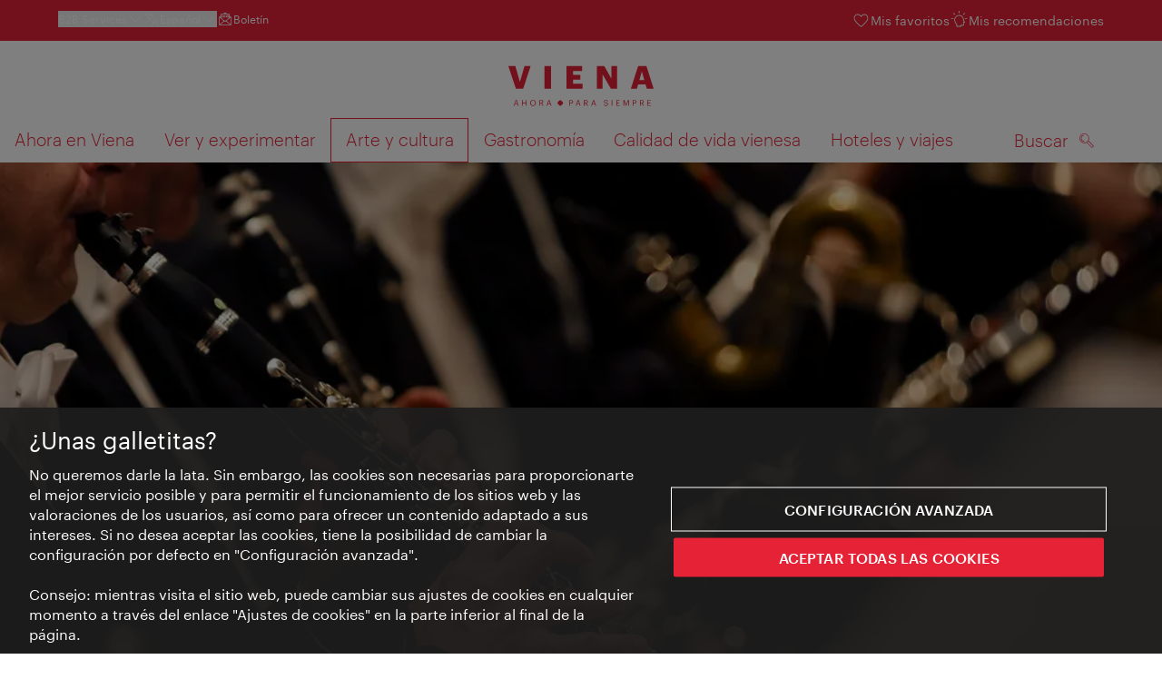

--- FILE ---
content_type: text/html;charset=UTF-8
request_url: https://www.wien.info/es/arte-y-cultura/musica-y-escenarios/clasicismo-en-viena/conciertos-de-m%C3%BAsica-cl%C3%A1sica-para-principiantes-343354
body_size: 38805
content:
<!DOCTYPE html>
<html lang="es" xml:lang="es" dir="ltr"    >
<head>
<meta charset="utf-8">
<meta name="viewport" content="width=device-width, initial-scale=1.0">
<meta http-equiv="Content-Security-Policy" content="default-src &#39;self&#39;; frame-src https://wien.info https://*.wien.info https://*.vienna.info https://*.convention.at https://wtv-auth.herokuapp.com https://wtv-api.herokuapp.com https://cdn.cookielaw.org https://*.onetrust.com https://*.onlyfy.jobs https://*.gstatic.com https://*.google.com https://*.google.at https://www.googletagmanager.com https://region1.google-analytics.com https://*.youtube-nocookie.com/ https://*.youtube.com https://*.walls.io https://walls.io https://vimeo.com https://*.jwpcdn.com https://*.flockler.com https://app.powerbi.com https://open.spotify.com https://*.feratel.com https://my.3dvirtualexperience.nl https://cdn.flipsnack.com https://player.flipsnack.com https://*.instagram.com https://ct.pinterest.com https://player.youku.com https://concierge.goodguys.ai https://einreichportal.waca.at https://*.adsrvr.org https://*.adnxs.com; frame-ancestors ; connect-src &#39;self&#39; https://wien.info https://*.wien.info https://*.onlyfy.jobs https://*.vienna.info https://*.convention.at https://wtv-auth.herokuapp.com https://wtv-api.herokuapp.com https://*.babiel.com https://cdn.cookielaw.org https://*.onetrust.com https://eu-api.friendlycaptcha.eu https://wtvassets.s3.eu-central-1.amazonaws.com https://*.gstatic.com https://*.google.com https://*.google.at https://*.youtube-nocookie.com/ https://*.youtube.com https://www.google-analytics.com https://www.googletagmanager.com https://www.googleadservices.com https://region1.google-analytics.com https://*.doubleclick.net https://*.snapengage.com https://*.walls.io https://walls.io https://vimeo.com https://*.jwpcdn.com https://*.flockler.com https://app.powerbi.com https://open.spotify.com https://*.feratel.com https://my.3dvirtualexperience.nl https://www.facebook.com https://ct.pinterest.com https://px.ads.linkedin.com/ https://api.prescreenapp.io https://analytics.tiktok.com https://concierge.goodguys.ai https://*.maptoolkit.net https://*.adsrvr.org https://*.adnxs.com; font-src &#39;self&#39; https://tracking.wien.info https://fonts.gstatic.com https://*.onlyfy.jobs https://*.oebb.at data:; img-src &#39;self&#39; data: https://wien.imxplatform.de https://imxplatform-cust-wtv.fsn1.your-objectstorage.com https://wtvassets.s3.eu-central-1.amazonaws.com https://*.onlyfy.jobs https://wien.info https://*.wien.info https://*.vienna.info https://*.convention.at https://*.babiel.com https://*.wien.gv.at https://*.gstatic.com https://*.google.com https://*.google.at https://*.youtube-nocookie.com/ https://*.youtube.com https://*.ytimg.com/ https://www.googletagmanager.com https://ssl.gstatic.com https://www.gstatic.com https://www.google-analytics.com https://googleads.g.doubleclick.net https://*.snapengage.com https://www.facebook.com https://*.linkedin.net https://*.walls.io https://walls.io https://cdn.cookielaw.org https://*.onetrust.com https://vimeo.com https://*.jwpcdn.com https://*.flockler.com https://app.powerbi.com https://open.spotify.com https://*.feratel.com https://my.3dvirtualexperience.nl https://wtv-api.herokuapp.com https://wtv-auth.herokuapp.com https://ct.pinterest.com https://px.ads.linkedin.com/ https://concierge.goodguys.ai https://*.adsrvr.org https://*.adnxs.com; media-src &#39;self&#39; https://wien.info https://*.wien.info https://*.vienna.info https://*.convention.at https://*.babiel.com https://*.onlyfy.jobs https://*.snapengage.com; script-src &#39;self&#39; &#39;unsafe-eval&#39; &#39;unsafe-inline&#39; https://wien.info https://*.wien.info https://*.vienna.info https://*.convention.at https://*.babiel.com https://wtv-auth.herokuapp.com https://wtv-api.herokuapp.com https://cdn.cookielaw.org https://*.onetrust.com https://*.onlyfy.jobs https://*.gstatic.com https://*.google.com https://*.google.at https://www.googletagmanager.com https://tagmanager.google.com https://www.google-analytics.com https://ssl.google-analytics.com https://region1.google-analytics.com https://storage.googleapis.com https://www.googleadservices.com https://*.youtube-nocookie.com/ https://*.youtube.com https://*.adform.net https://*.doubleclick.net https://snap.licdn.com https://*.snapengage.com https://connect.facebook.net https://*.linkedin.net https://*.walls.io https://walls.io https://vimeo.com https://*.jwpcdn.com https://*.flockler.com https://app.powerbi.com https://open.spotify.com https://*.feratel.com https://my.3dvirtualexperience.nl https://www.facebook.com https://s.pinimg.com https://ct.pinterest.com https://px.ads.linkedin.com/ https://*.oebb.at https://analytics.tiktok.com https://concierge.goodguys.ai https://*.adsrvr.org https://*.adnxs.com; manifest-src &#39;self&#39;; style-src &#39;self&#39; &#39;unsafe-inline&#39; https://wien.info https://*.wien.info https://*.vienna.info https://*.convention.at https://*.babiel.com https://tagmanager.google.com https://www.googletagmanager.com https://fonts.googleapis.com https://*.oebb.at https://concierge.goodguys.ai; worker-src blob:;"><title>Conciertos de música clásica para principiantes - vienna.info</title>
<script type="application/ld+json">
{
"@context": "https://schema.org",
"@type": "BreadcrumbList",
"itemListElement": [
{
"@type": "ListItem",
"position": 1,
"name": "Página de inicio",
"item": "https://www.wien.info/es"
},
{
"@type": "ListItem",
"position": 2,
"name": "Arte y cultura",
"item": "https://www.wien.info/es/arte-y-cultura"
},
{
"@type": "ListItem",
"position": 3,
"name": "Música y escenarios",
"item": "https://www.wien.info/es/arte-y-cultura/musica-y-escenarios"
},
{
"@type": "ListItem",
"position": 4,
"name": "Clasicismo",
"item": "https://www.wien.info/es/arte-y-cultura/musica-y-escenarios/clasicismo-en-viena"
},
{
"@type": "ListItem",
"position": 5,
"name": "Conciertos de música clásica para principiantes"
}
]
}
</script>
<meta name="apple-itunes-app" content="app-id=1486840263" />
<meta name="image" property="og:image" content="https://www.wien.info/resource/image/317180/19x10/1200/630/4430f6c207fb7a939137a8958823012e/35F7640C4F285B4B7BE109F414533210/wien2020-13-konzert-der-wiener-symphoniker-im-wiener-konzerthaus-4-.jpg" />
<meta property="og:title" content="Conciertos de música clásica para principiantes"/>
<meta property="og:description" content="Para sumergirse por primera vez en el mundo de la música clásica recomendamos las series de conciertos que se organizan en Viena. Mozart y Strauss en las mejores salas de conciertos de Viena." />
<meta property="og:url" content="https://www.wien.info/es/arte-y-cultura/musica-y-escenarios/clasicismo-en-viena/conciertos-de-m%C3%BAsica-cl%C3%A1sica-para-principiantes-343354" />
<meta property="fb:app_id" content="1173699693372957" />
<meta property="og:site_name" content="vienna.info"/>
<meta name="twitter:card" content="summary_large_image" />
<meta name="description" content="Para sumergirse por primera vez en el mundo de la música clásica recomendamos las series de conciertos que se organizan en Viena. Mozart y Strauss en las mejores salas de conciertos de Viena.">
<meta name="og:description" content="Para sumergirse por primera vez en el mundo de la música clásica recomendamos las series de conciertos que se organizan en Viena. Mozart y Strauss en las mejores salas de conciertos de Viena."><meta name="keywords" content="Walzer,Konzert,Klassik,Mozart,Strauss,Ballett,Konzert, Musik, Musikstadt, Unterhaltung, Abendprogramm, Klassik, Orchester">
<meta content="all" name="robots" /> <link href="/assets/image/favicon.ico?v=3.8.25" rel="shortcut icon" />
<link href="/assets/css/main.css" media="screen, projection" rel="stylesheet"
type="text/css">
<link rel="manifest" href="/assets/manifest/manifest.json" />
<link href="/assets/image/homescreen/icon.png" rel="apple-touch-icon" />
<link href="/assets/image/homescreen/icon-96x96.png" rel="apple-touch-icon" sizes="96x96" />
<link href="/assets/image/homescreen/icon.png" rel="apple-touch-icon" sizes="120x120" />
<link href="/assets/image/homescreen/icon-152x152.png" rel="apple-touch-icon" sizes="152x152" />
<link href="/assets/image/homescreen/icon-192x192.png" rel="icon" sizes="192x192" />
<link href="/assets/image/homescreen/icon-128x128.png" rel="icon" sizes="128x128" />
<link href="/assets/image/logos/Logo_de_mit-Claim.svg" rel="image_src" />
<script>
dataLayer = [];
</script>
<link rel="alternate" hreflang="de" href="https://www.wien.info/de/kunst-kultur/musik-buehne/klassik/konzertserien-350098"/>
<link rel="alternate" hreflang="en" href="https://www.wien.info/en/art-culture/music-stage-shows/classic/classic-for-beginners-343370"/>
<link rel="alternate" hreflang="it" href="https://www.wien.info/it/arte-cultura/musica-palcoscenico/classico-a-vienna/concerti-per-avvicinarsi-alla-musica-classica-343350"/>
<link rel="alternate" hreflang="fr" href="https://www.wien.info/fr/art-culture/musique-et-spectacles/la-musique-classique/concert-pour-les-novices-du-classique-343378"/>
<link rel="alternate" hreflang="es" href="https://www.wien.info/es/arte-y-cultura/musica-y-escenarios/clasicismo-en-viena/conciertos-de-m%C3%BAsica-cl%C3%A1sica-para-principiantes-343354"/>
<link rel="alternate" hreflang="hu" href="https://www.wien.info/hu/m%C5%B1v%C3%A9szet-kult%C3%BAra/zene-sz%C3%ADnh%C3%A1z-b%C3%A9csben/koncertek-azok-sz%C3%A1m%C3%A1ra-akik-kezd%C5%91k-a-klasszikus-zen%C3%A9ben-343358"/>
<link rel="alternate" hreflang="ru" href="https://www.wien.info/ru/%D0%B8%D1%81%D0%BA%D1%83%D1%81%D1%81%D1%82%D0%B2%D0%BE-%D0%BA%D1%83%D0%BB%D1%8C%D1%82%D1%83%D1%80%D0%B0/%D0%BC%D1%83%D0%B7%D1%8B%D0%BA%D0%B0-%D1%81%D1%86%D0%B5%D0%BD%D0%B0/%D0%BA%D0%BE%D0%BD%D1%86%D0%B5%D1%80%D1%82%D1%8B-%D0%B4%D0%BB%D1%8F-%D0%BD%D0%BE%D0%B2%D0%B8%D1%87%D0%BA%D0%BE%D0%B2-%D0%B2-%D0%BA%D0%BB%D0%B0%D1%81%D1%81%D0%B8%D1%87%D0%B5%D1%81%D0%BA%D0%BE%D0%B9-%D0%BC%D1%83%D0%B7%D1%8B%D0%BA%D0%B5-343362"/>
<link rel="alternate" hreflang="pl" href="https://www.wien.info/pl/sztuka-kultura/muzyka-i-scena/koncerty-muzyki-klasycznej-dla-pocz%C4%85tkuj%C4%85cych-343374"/>
<link rel="alternate" hreflang="cs" href="https://www.wien.info/cs/um%C4%9Bn%C3%AD-kultura/hudba-a-scena/koncerty-k-sezn%C3%A1men%C3%AD-s-klasikou-343366"/>
<link rel="alternate" hreflang="ja" href="https://www.wien.info/ja/%E8%8A%B8%E8%A1%93-%E6%96%87%E5%8C%96/%E9%9F%B3%E6%A5%BD-%E8%88%9E%E5%8F%B0/%E5%88%9D%E5%BF%83%E8%80%85%E3%81%AE%E3%81%9F%E3%82%81%E3%81%AE%E3%82%AF%E3%83%A9%E3%82%B7%E3%83%83%E3%82%AF%E3%82%B3%E3%83%B3%E3%82%B5%E3%83%BC%E3%83%88-343346"/>
<link rel="alternate" hreflang="x-default" href="https://www.wien.info/en/art-culture/music-stage-shows/classic/classic-for-beginners-343370"/>
<!-- Matomo Tag Manager -->
<script>
var _mtm = window._mtm = window._mtm || [];
_mtm.push({'mtm.startTime': (new Date().getTime()), 'event': 'mtm.Start'});
var d=document, g=d.createElement('script'), s=d.getElementsByTagName('script')[0];
g.async=true; g.src='https://tracking.wien.info/js/container_ab9Yd1yb.js'; s.parentNode.insertBefore(g,s);
</script>
<!-- End Matomo Tag Manager -->
<meta name="apple-itunes-app" content="app-id=1486840263">
<meta name="smartbanner:title" content="ivie - Vienna Guide">
<meta name="smartbanner:author" content="WienTourismus / Vienna Tourist Board">
<meta name="smartbanner:price" content="free">
<meta name="smartbanner:price-suffix-google" content=" - In Google Play">
<meta name="smartbanner:icon-google" content="/assets/image/homescreen/icon-192x192.png">
<meta name="smartbanner:button" content="View">
<meta name="smartbanner:button-url-google" content="https://play.google.com/store/apps/details?id=at.vienna.ivie">
<meta name="smartbanner:enabled-platforms" content="android">
<meta name="smartbanner:close-label" content="close">
<script>
/*!
* smartbanner.js v1.16.0 <https://github.com/ain/smartbanner.js>
* Copyright © 2020 Ain Tohvri, contributors. Licensed under GPL-3.0.
*/
(function(){function r(e,n,t){function o(i,f){if(!n[i]){if(!e[i]){var c="function"==typeof require&&require;if(!f&&c)return c(i,!0);if(u)return u(i,!0);var a=new Error("Cannot find module '"+i+"'");throw a.code="MODULE_NOT_FOUND",a}var p=n[i]={exports:{}};e[i][0].call(p.exports,function(r){var n=e[i][1][r];return o(n||r)},p,p.exports,r,e,n,t)}return n[i].exports}for(var u="function"==typeof require&&require,i=0;i<t.length;i++)o(t[i]);return o}return r})()({1:[function(require,module,exports){"use strict";Object.defineProperty(exports,"__esModule",{value:true});exports["default"]=void 0;function _classCallCheck(instance,Constructor){if(!(instance instanceof Constructor)){throw new TypeError("Cannot call a class as a function")}}function _defineProperties(target,props){for(var i=0;i<props.length;i++){var descriptor=props[i];descriptor.enumerable=descriptor.enumerable||false;descriptor.configurable=true;if("value"in descriptor)descriptor.writable=true;Object.defineProperty(target,descriptor.key,descriptor)}}function _createClass(Constructor,protoProps,staticProps){if(protoProps)_defineProperties(Constructor.prototype,protoProps);if(staticProps)_defineProperties(Constructor,staticProps);return Constructor}var Bakery=function(){function Bakery(){_classCallCheck(this,Bakery)}_createClass(Bakery,null,[{key:"getCookieExpiresString",value:function getCookieExpiresString(hideTtl){var now=new Date;var expireTime=new Date(now.getTime()+hideTtl);return"expires=".concat(expireTime.toGMTString(),";")}},{key:"bake",value:function bake(hideTtl,hidePath){document.cookie="smartbanner_exited=1; ".concat(hideTtl?Bakery.getCookieExpiresString(hideTtl):""," path=").concat(hidePath)}},{key:"unbake",value:function unbake(){document.cookie="smartbanner_exited=; expires=Thu, 01 Jan 1970 00:00:01 GMT;"}},{key:"baked",get:function get(){var value=document.cookie.replace(/(?:(?:^|.*;\s*)smartbanner_exited\s*=\s*([^;]*).*$)|^.*$/,"$1");return value==="1"}}]);return Bakery}();exports["default"]=Bakery},{}],2:[function(require,module,exports){(function(global){"use strict";Object.defineProperty(exports,"__esModule",{value:true});exports["default"]=void 0;function _classCallCheck(instance,Constructor){if(!(instance instanceof Constructor)){throw new TypeError("Cannot call a class as a function")}}function _defineProperties(target,props){for(var i=0;i<props.length;i++){var descriptor=props[i];descriptor.enumerable=descriptor.enumerable||false;descriptor.configurable=true;if("value"in descriptor)descriptor.writable=true;Object.defineProperty(target,descriptor.key,descriptor)}}function _createClass(Constructor,protoProps,staticProps){if(protoProps)_defineProperties(Constructor.prototype,protoProps);if(staticProps)_defineProperties(Constructor,staticProps);return Constructor}var Detector=function(){function Detector(){_classCallCheck(this,Detector)}_createClass(Detector,null,[{key:"platform",value:function platform(){if(/iPhone|iPad|iPod/i.test(window.navigator.userAgent)){return"ios"}else if(/Android/i.test(window.navigator.userAgent)){return"android"}}},{key:"userAgentMatchesRegex",value:function userAgentMatchesRegex(regexString){return new RegExp(regexString).test(window.navigator.userAgent)}},{key:"jQueryMobilePage",value:function jQueryMobilePage(){return typeof global.$!=="undefined"&&global.$.mobile!=="undefined"&&document.querySelector(".ui-page")!==null}},{key:"wrapperElement",value:function wrapperElement(){var selector=Detector.jQueryMobilePage()?".ui-page":"html";return document.querySelectorAll(selector)}}]);return Detector}();exports["default"]=Detector}).call(this,typeof global!=="undefined"?global:typeof self!=="undefined"?self:typeof window!=="undefined"?window:{})},{}],3:[function(require,module,exports){"use strict";var _smartbanner=_interopRequireDefault(require("./smartbanner.js"));function _interopRequireDefault(obj){return obj&&obj.__esModule?obj:{default:obj}}var smartbanner;window.addEventListener("load",function(){smartbanner=new _smartbanner["default"];if(smartbanner.apiEnabled){window.smartbanner=smartbanner}else{smartbanner.publish()}})},{"./smartbanner.js":5}],4:[function(require,module,exports){"use strict";Object.defineProperty(exports,"__esModule",{value:true});exports["default"]=void 0;function _classCallCheck(instance,Constructor){if(!(instance instanceof Constructor)){throw new TypeError("Cannot call a class as a function")}}function _defineProperties(target,props){for(var i=0;i<props.length;i++){var descriptor=props[i];descriptor.enumerable=descriptor.enumerable||false;descriptor.configurable=true;if("value"in descriptor)descriptor.writable=true;Object.defineProperty(target,descriptor.key,descriptor)}}function _createClass(Constructor,protoProps,staticProps){if(protoProps)_defineProperties(Constructor.prototype,protoProps);if(staticProps)_defineProperties(Constructor,staticProps);return Constructor}function valid(name){return name.indexOf("smartbanner:")!==-1&&name.split(":")[1].length>0}function convertToCamelCase(name){var parts=name.split("-");parts.map(function(part,index){if(index>0){parts[index]=part.charAt(0).toUpperCase()+part.substring(1)}});return parts.join("")}var OptionParser=function(){function OptionParser(){_classCallCheck(this,OptionParser)}_createClass(OptionParser,[{key:"parse",value:function parse(){var metas=document.getElementsByTagName("meta");var options={};Array.apply(null,metas).forEach(function(meta){var optionName=null;var name=meta.getAttribute("name");var content=meta.getAttribute("content");if(name&&content&&valid(name)&&content.length>0){optionName=name.split(":")[1];if(optionName.indexOf("-")!==-1){optionName=convertToCamelCase(optionName)}options[optionName]=content}});return options}}]);return OptionParser}();exports["default"]=OptionParser},{}],5:[function(require,module,exports){"use strict";Object.defineProperty(exports,"__esModule",{value:true});exports["default"]=void 0;var _optionparser=_interopRequireDefault(require("./optionparser.js"));var _detector=_interopRequireDefault(require("./detector.js"));var _bakery=_interopRequireDefault(require("./bakery.js"));function _interopRequireDefault(obj){return obj&&obj.__esModule?obj:{default:obj}}function _classCallCheck(instance,Constructor){if(!(instance instanceof Constructor)){throw new TypeError("Cannot call a class as a function")}}function _defineProperties(target,props){for(var i=0;i<props.length;i++){var descriptor=props[i];descriptor.enumerable=descriptor.enumerable||false;descriptor.configurable=true;if("value"in descriptor)descriptor.writable=true;Object.defineProperty(target,descriptor.key,descriptor)}}function _createClass(Constructor,protoProps,staticProps){if(protoProps)_defineProperties(Constructor.prototype,protoProps);if(staticProps)_defineProperties(Constructor,staticProps);return Constructor}var DEFAULT_PLATFORMS="android,ios";var DEFAULT_CLOSE_LABEL="Close";var datas={originalTop:"data-smartbanner-original-top",originalMarginTop:"data-smartbanner-original-margin-top"};function handleExitClick(event,self){self.exit();event.preventDefault()}function handleClickout(event,self){self.clickout()}function handleJQueryMobilePageLoad(event){if(!this.positioningDisabled){setContentPosition(event.data.height)}}function addEventListeners(self){var closeIcon=document.querySelector(".js_smartbanner__exit");closeIcon.addEventListener("click",function(event){return handleExitClick(event,self)});var button=document.querySelector(".js_smartbanner__button");button.addEventListener("click",function(event){return handleClickout(event,self)});if(_detector["default"].jQueryMobilePage()){$(document).on("pagebeforeshow",self,handleJQueryMobilePageLoad)}}function removeEventListeners(){if(_detector["default"].jQueryMobilePage()){$(document).off("pagebeforeshow",handleJQueryMobilePageLoad)}}function setContentPosition(value){var wrappers=_detector["default"].wrapperElement();for(var i=0,l=wrappers.length,wrapper;i<l;i++){wrapper=wrappers[i];if(_detector["default"].jQueryMobilePage()){if(wrapper.getAttribute(datas.originalTop)){continue}var top=parseFloat(getComputedStyle(wrapper).top);wrapper.setAttribute(datas.originalTop,isNaN(top)?0:top);wrapper.style.top=value+"px"}else{if(wrapper.getAttribute(datas.originalMarginTop)){continue}var margin=parseFloat(getComputedStyle(wrapper).marginTop);wrapper.setAttribute(datas.originalMarginTop,isNaN(margin)?0:margin);wrapper.style.marginTop=value+"px"}}}function restoreContentPosition(){var wrappers=_detector["default"].wrapperElement();for(var i=0,l=wrappers.length,wrapper;i<l;i++){wrapper=wrappers[i];if(_detector["default"].jQueryMobilePage()&&wrapper.getAttribute(datas.originalTop)){wrapper.style.top=wrapper.getAttribute(datas.originalTop)+"px"}else if(wrapper.getAttribute(datas.originalMarginTop)){wrapper.style.marginTop=wrapper.getAttribute(datas.originalMarginTop)+"px"}}}var SmartBanner=function(){function SmartBanner(){_classCallCheck(this,SmartBanner);var parser=new _optionparser["default"];this.options=parser.parse();this.platform=_detector["default"].platform();var event=new Event("smartbanner.init");document.dispatchEvent(event)}_createClass(SmartBanner,[{key:"publish",value:function publish(){if(Object.keys(this.options).length===0){throw new Error("No options detected. Please consult documentation.")}if(_bakery["default"].baked){return false}if(this.userAgentExcluded){return false}if(!(this.platformEnabled||this.userAgentIncluded)){return false}var bannerDiv=document.createElement("div");document.querySelector("body").appendChild(bannerDiv);bannerDiv.outerHTML=this.html;var event=new Event("smartbanner.view");document.dispatchEvent(event);if(!this.positioningDisabled){setContentPosition(this.height)}addEventListeners(this)}},{key:"exit",value:function exit(){removeEventListeners();if(!this.positioningDisabled){restoreContentPosition()}var banner=document.querySelector(".js_smartbanner");document.querySelector("body").removeChild(banner);var event=new Event("smartbanner.exit");document.dispatchEvent(event);_bakery["default"].bake(this.hideTtl,this.hidePath)}},{key:"clickout",value:function clickout(){var event=new Event("smartbanner.clickout");document.dispatchEvent(event)}},{key:"originalTop",get:function get(){var wrapper=_detector["default"].wrapperElement()[0];return parseFloat(wrapper.getAttribute(datas.originalTop))}},{key:"originalTopMargin",get:function get(){var wrapper=_detector["default"].wrapperElement()[0];return parseFloat(wrapper.getAttribute(datas.originalMarginTop))}},{key:"priceSuffix",get:function get(){if(this.platform==="ios"){return this.options.priceSuffixApple}else if(this.platform==="android"){return this.options.priceSuffixGoogle}return""}},{key:"icon",get:function get(){if(this.platform==="android"){return this.options.iconGoogle}else{return this.options.iconApple}}},{key:"buttonUrl",get:function get(){if(this.platform==="android"){return this.options.buttonUrlGoogle}else if(this.platform==="ios"){return this.options.buttonUrlApple}return"#"}},{key:"closeLabel",get:function get(){return this.options.closeLabel!==undefined?this.options.closeLabel:DEFAULT_CLOSE_LABEL}},{key:"html",get:function get(){var modifier=!this.options.customDesignModifier?this.platform:this.options.customDesignModifier;return'<div class="smartbanner smartbanner--'.concat(modifier,' js_smartbanner">\n <a href="javascript:void();" class="smartbanner__exit js_smartbanner__exit" aria-label="').concat(this.closeLabel,'"></a>\n <div class="smartbanner__icon" style="background-image: url(').concat(this.icon,');"></div>\n <div class="smartbanner__info">\n <div>\n <div class="smartbanner__info__title">').concat(this.options.title,'</div>\n <div class="smartbanner__info__author">').concat(this.options.author,'</div>\n <div class="smartbanner__info__price">').concat(this.options.price).concat(this.priceSuffix,'</div>\n </div>\n </div>\n <a href="').concat(this.buttonUrl,'" target="_blank" class="smartbanner__button js_smartbanner__button" rel="noopener" aria-label="').concat(this.options.button,'"><span class="smartbanner__button__label">').concat(this.options.button,"</span></a>\n </div>")}},{key:"height",get:function get(){try{return document.querySelector(".js_smartbanner").offsetHeight}catch(error){return 0}}},{key:"platformEnabled",get:function get(){var enabledPlatforms=this.options.enabledPlatforms||DEFAULT_PLATFORMS;return enabledPlatforms&&enabledPlatforms.replace(/\s+/g,"").split(",").indexOf(this.platform)!==-1}},{key:"positioningDisabled",get:function get(){return this.options.disablePositioning==="true"}},{key:"apiEnabled",get:function get(){return this.options.api==="true"}},{key:"userAgentExcluded",get:function get(){if(!this.options.excludeUserAgentRegex){return false}return _detector["default"].userAgentMatchesRegex(this.options.excludeUserAgentRegex)}},{key:"userAgentIncluded",get:function get(){if(!this.options.includeUserAgentRegex){return false}return _detector["default"].userAgentMatchesRegex(this.options.includeUserAgentRegex)}},{key:"hideTtl",get:function get(){return this.options.hideTtl?parseInt(this.options.hideTtl):false}},{key:"hidePath",get:function get(){return this.options.hidePath?this.options.hidePath:"/"}}]);return SmartBanner}();exports["default"]=SmartBanner},{"./bakery.js":1,"./detector.js":2,"./optionparser.js":4}]},{},[3]);
</script>
<style>
/*!
* smartbanner.js v1.16.0 <https://github.com/ain/smartbanner.js>
* Copyright © 2020 Ain Tohvri, contributors. Licensed under GPL-3.0.
*/
.smartbanner{position:absolute;top:0;left:0;overflow-x:hidden;width:100%;height:84px;background:#f3f3f3;font-family:Helvetica, sans, sans-serif}.smartbanner__exit{position:absolute;top:calc(50% - 6px);left:9px;display:block;margin:0;width:12px;height:12px;border:0;text-align:center}.smartbanner__exit::before,.smartbanner__exit::after{position:absolute;width:1px;height:12px;background:#767676;content:' '}.smartbanner__exit::before{transform:rotate(45deg)}.smartbanner__exit::after{transform:rotate(-45deg)}.smartbanner__icon{position:absolute;top:10px;left:30px;width:64px;height:64px;border-radius:15px;background-size:64px 64px}.smartbanner__info{position:absolute;top:10px;left:104px;display:flex;overflow-y:hidden;width:60%;height:64px;align-items:center;color:#000}.smartbanner__info__title{font-size:14px}.smartbanner__info__author,.smartbanner__info__price{font-size:12px}.smartbanner__button{position:absolute;top:32px;right:10px;z-index:1;display:block;padding:0 10px;min-width:10%;border-radius:5px;background:#f3f3f3;color:#1474fc;font-size:18px;text-align:center;text-decoration:none}.smartbanner__button__label{text-align:center}.smartbanner.smartbanner--android{background:#3d3d3d url("[data-uri]");box-shadow:inset 0 4px 0 #88b131}.smartbanner.smartbanner--android .smartbanner__exit{left:6px;margin-right:7px;width:17px;height:17px;border-radius:14px;background:#1c1e21;box-shadow:0 1px 2px rgba(0,0,0,0.8) inset,0 1px 1px rgba(255,255,255,0.3);color:#b1b1b3;font-family:'ArialRoundedMTBold', Arial;font-size:20px;line-height:17px;text-shadow:0 1px 1px #000}.smartbanner.smartbanner--android .smartbanner__exit::before,.smartbanner.smartbanner--android .smartbanner__exit::after{top:3px;left:8px;width:2px;height:11px;background:#b1b1b3}.smartbanner.smartbanner--android .smartbanner__exit:active,.smartbanner.smartbanner--android .smartbanner__exit:hover{color:#eee}.smartbanner.smartbanner--android .smartbanner__icon{background-color:transparent;box-shadow:none}.smartbanner.smartbanner--android .smartbanner__info{color:#ccc;text-shadow:0 1px 2px #000}.smartbanner.smartbanner--android .smartbanner__info__title{color:#fff;font-weight:bold}.smartbanner.smartbanner--android .smartbanner__button{top:30px;right:20px;padding:0;min-width:12%;border-radius:0;background:none;box-shadow:0 0 0 1px #333, 0 0 0 2px #dddcdc;color:#d1d1d1;font-size:14px;font-weight:bold}.smartbanner.smartbanner--android .smartbanner__button:active,.smartbanner.smartbanner--android .smartbanner__button:hover{background:none}.smartbanner.smartbanner--android .smartbanner__button__label{display:block;padding:0 10px;background:#42b6c9;background:linear-gradient(to bottom, #42b6c9, #39a9bb);box-shadow:none;line-height:24px;text-align:center;text-shadow:none;text-transform:none}.smartbanner.smartbanner--android .smartbanner__button__label:active,.smartbanner.smartbanner--android .smartbanner__button__label:hover{background:#2ac7e1}
</style>
<style>
#ot-sdk-btn {
padding: 0 !important;
font-size: .875em !important;
}
</style>
<!-- OneTrust Cookies Consent Notice start for wien.info -->
<script async src="https://cdn.cookielaw.org/scripttemplates/otSDKStub.js" data-document-language="true" type="text/javascript" charset="UTF-8" data-domain-script="bdfb6f61-7ae1-47ca-997c-cbd08e605a0a"></script>
<script>
if (!window.getCookie) {
window.getCookie=function(name){var value="; "+document.cookie;var parts=value.split("; "+name+"=");if(parts.length==2)return parts.pop().split(";").shift()};
}
function otUpdateCookies(cookieName, accepted) {
document.cookie = cookieName + '=' + accepted + '; expires=Thu 31 Dec 2099 23:59:59 GMT' + '; path=/';
}
</script>
<!-- OneTrust Cookies Consent Notice end for wien.info -->
</head><body data-language="es" data-segment="es"
data-search-id="405726"
data-preview="false"
data-analytics-masterid="350098 - Klassik-Konzerte für Einsteiger:innen" data-analytics-contentid="343354"
data-analytics-parentid="370326" data-analytics-parentmasterid="372154"
data-analytics-page data-subsite="b2c"
>
<script type="text/javascript">
var lang = document.querySelector('body').dataset.language
var path = 'graphik/fonts_base64-nec.css'
if (lang !== 'ja') {
!function(){"use strict";function e(e,t,n){e.addEventListener?e.addEventListener(t,n,!1):e.attachEvent&&e.attachEvent("on"+t,n)}function t(e){return window.localStorage&&localStorage.font_css_cache_3&&localStorage.font_css_cache_3_file===e}function n(){if(window.localStorage&&window.XMLHttpRequest)if(t(o))c(localStorage.font_css_cache_3);else{var n=new XMLHttpRequest;n.open("GET",o,!0),e(n,"load",function(){4===n.readyState&&(c(n.responseText),localStorage.font_css_cache_3=n.responseText,localStorage.font_css_cache_3_file=o)}),n.send()}else{var a=document.createElement("link");a.href=o,a.rel="stylesheet",a.type="text/css",document.getElementsByTagName("head")[0].appendChild(a),document.cookie="font_css_cache"}}function c(e){var t=document.createElement("style");t.innerHTML=e,document.getElementsByTagName("head")[0].appendChild(t)}var o="/assets/font/dist/"+path;window.localStorage&&localStorage.font_css_cache_3||document.cookie.indexOf("font_css_cache")>-1?n():e(window,"load",n)}();
}
</script><noscript><link rel="stylesheet" href="/assets/font/dist/graphik/fonts_base64-nec.css"></noscript>
<style>
.workinprogress {
opacity: 0.35;
filter: grayscale(100%);
}
.underline {
text-decoration: underline;
text-underline-position: under;
}
.strike {
text-decoration: line-through;
}
/* MOVE ME to proper CSS, WTCMS-17 */
.grid_column.grid_column--12 > div.htmlblock {
width: 100%;
}
/* DELETE ME, after integration into buildprocess new. */
.jw-controlbar.jw-background-color.jw-reset {
width: 100%;
}
/* DELETE ME, after integration into buildprocess new. WTCMS-2526 */
.tile_image-container .player {
margin: 0;
}
/* DELETE ME, after integration into buildprocess new. WTCMS-2438 */
body #ot-sdk-btn.ot-sdk-show-settings, #ot-sdk-btn.optanon-show-settings {
background-color: transparent !important;
color: rgb(229, 34, 54) !important;
border: none;
}
body #ot-sdk-btn.ot-sdk-show-settings:hover, #ot-sdk-btn.optanon-show-settings:hover {
background-color: transparent;
color: rgb(229, 34, 54);
}
/* DELETE ME, WTCMS-835 */
.header-hero--no-link .header-hero_image-container {
opacity: 1;
}
/* DELETE ME, after integration WTCMS-15*/
.tile_link.tile_link--video {
display: flex;
justify-content: flex-start;
}
.tile_link.tile_link.tile_link--video-campaign .responsive-video-embed {
padding-bottom: 56.25%;
}
.tile_link--video>.tile_image-container--video {
position: relative;
background: #000;
height: auto;
padding-top: 33%;
width: 50%;
}
.tile_link--video>.tile_image-container--video.tile_image-container--video-campaign {
position: relative;
background: #000;
height: auto;
padding-top: calc(56.25% / 2);
width: 50%;
}
.u--is-text-color {
color: rgba(0,0,0,1) !important;
}
@media screen and (max-width: 599px) {
.tile_link.tile_link--video {
display: block;
justify-content: initial;
}
.tile_link--video>.tile_image-container--video {
padding-top: 56.25%;
width: 100%;
}
.tile_link--video>.tile_image-container--video.tile_image-container--video-campaign {
padding-top: 56.25%;
width: 100%;
}
.tile_link .responsive-video-embed {
padding-bottom: 56.25%;
}
.tile_image-container--video,
.tile--fixed-dimensions>.tile_link.tile_link--video-standardteaser {
padding-top: 56.25%;
}
/* WTCMS-104: Remove Teaser Image for row_more */
.grid_row--vcbnews .tile_link {
padding-top: 0;
}
.grid_row--vcbnews .tile_image-container {
display: none;
}
}
</style>
<div data-loadmodule="headroomwrapper">
<nav data-ds class="grid u--position-rel up--is-hidden" aria-label="Servicenavigation">
<a href="#main-navigation" class="u--is-accessible-hidden-not-on-focus-not-on-mobile skiplink">A la navegación</a>
<a href="#main-content" class="u--is-accessible-hidden-not-on-focus-not-on-mobile skiplink">Al contenido</a>
<!--
We have to include service_container as a class as long as headroomwrapper.js depends on it.
Once headroomwrapper.js is refactored we can remove this class again.
There is a chance of potential styling conflicts with the class but right now the design system overrides it.
-->
<div class="hidden lg:block bg-brand text-white px-1600 py-300 service_container">
<div class="flex justify-between">
<ul class="flex gap-400">
<li class="relative [&_a]:text-base-content [&_a:hover]:underline">
<button class="text-white text-300 font-normal hover:underline flex items-center gap-100" data-loadmodule="flyout" data-analytics-features-flyoutb2b="" data-flyout-module="b2b" aria-expanded="false">
<span>B2B Services</span>
<svg width="1.5em" height="1.5em" aria-hidden="true">
<use href="/assets/image/icon/ds/chevron-small-down.svg#chevron-small-down" />
</svg>
</button>
<div id="b2b-flyout-menu" class="service_flyout service_flyout--left-aligned service_flyout--animation service_flyout--list service_flyout--b2b u--is-hidden">
<ul class="service_list-item u--width-100">
<li>
<a href="https://b2b.wien.info/en">Vienna Tourist Board B2B</a>
</li>
<li>
<a href="https://experts.wien.info/welcome-es">Vienna Experts Club</a>
</li>
<li>
<a href="https://meeting.vienna.info/en">Meeting Destination Vienna</a>
</li>
</ul>
</div>
</li><div class="relative">
<button class="text-white text-300 font-normal hover:underline flex items-center gap-100" data-loadmodule="flyout" data-flyout-module="language-picker" aria-expanded="false">
<svg width="1.5em" height="1.5em" aria-hidden="true">
<use href="/assets/image/icon/ds/language.svg#language" />
</svg>
<span>Español</span>
<svg width="1.5em" height="1.5em" aria-hidden="true">
<use href="/assets/image/icon/ds/chevron-small-down.svg#chevron-small-down" />
</svg>
</button>
<ul class="py-200 service_flyout service_flyout--left-aligned service_flyout--animation service_flyout--list service_flyout--language language-navigation u--is-hidden"
data-loadmodule="preferred-language">
<li>
<a rel="alternate" href="https://www.wien.info/de/kunst-kultur/musik-buehne/klassik/konzertserien-350098" lang="de" xml:lang="de" hreflang="de"
class="language-navigation_link text-base-content hover:underline focus:underline"><span>Deutsch</span>
</a>
</li>
<li>
<a rel="alternate" href="https://www.wien.info/en/art-culture/music-stage-shows/classic/classic-for-beginners-343370" lang="en" xml:lang="en" hreflang="en"
class="language-navigation_link text-base-content hover:underline focus:underline"><span>English</span>
</a>
</li>
<li>
<a rel="alternate" href="https://www.wien.info/it/arte-cultura/musica-palcoscenico/classico-a-vienna/concerti-per-avvicinarsi-alla-musica-classica-343350" lang="it" xml:lang="it" hreflang="it"
class="language-navigation_link text-base-content hover:underline focus:underline"><span>Italiano</span>
</a>
</li>
<li>
<a rel="alternate" href="https://www.wien.info/fr/art-culture/musique-et-spectacles/la-musique-classique/concert-pour-les-novices-du-classique-343378" lang="fr" xml:lang="fr" hreflang="fr"
class="language-navigation_link text-base-content hover:underline focus:underline"><span>Français</span>
</a>
</li>
<li>
<a rel="alternate" href="https://www.wien.info/hu/m%C5%B1v%C3%A9szet-kult%C3%BAra/zene-sz%C3%ADnh%C3%A1z-b%C3%A9csben/koncertek-azok-sz%C3%A1m%C3%A1ra-akik-kezd%C5%91k-a-klasszikus-zen%C3%A9ben-343358" lang="hu" xml:lang="hu" hreflang="hu"
class="language-navigation_link text-base-content hover:underline focus:underline"><span>Magyarul</span>
</a>
</li>
<li>
<a rel="alternate" href="https://www.wien.info/ru/%D0%B8%D1%81%D0%BA%D1%83%D1%81%D1%81%D1%82%D0%B2%D0%BE-%D0%BA%D1%83%D0%BB%D1%8C%D1%82%D1%83%D1%80%D0%B0/%D0%BC%D1%83%D0%B7%D1%8B%D0%BA%D0%B0-%D1%81%D1%86%D0%B5%D0%BD%D0%B0/%D0%BA%D0%BE%D0%BD%D1%86%D0%B5%D1%80%D1%82%D1%8B-%D0%B4%D0%BB%D1%8F-%D0%BD%D0%BE%D0%B2%D0%B8%D1%87%D0%BA%D0%BE%D0%B2-%D0%B2-%D0%BA%D0%BB%D0%B0%D1%81%D1%81%D0%B8%D1%87%D0%B5%D1%81%D0%BA%D0%BE%D0%B9-%D0%BC%D1%83%D0%B7%D1%8B%D0%BA%D0%B5-343362" lang="ru" xml:lang="ru" hreflang="ru"
class="language-navigation_link text-base-content hover:underline focus:underline"><span>Русский</span>
</a>
</li>
<li>
<a rel="alternate" href="https://www.wien.info/pl/sztuka-kultura/muzyka-i-scena/koncerty-muzyki-klasycznej-dla-pocz%C4%85tkuj%C4%85cych-343374" lang="pl" xml:lang="pl" hreflang="pl"
class="language-navigation_link text-base-content hover:underline focus:underline"><span>Polski</span>
</a>
</li>
<li>
<a rel="alternate" href="https://www.wien.info/ro/arta-cultura/muzic%C4%83-scen%C4%83" lang="ro" xml:lang="ro" hreflang="ro"
class="language-navigation_link text-muted no-underline hover:bg-[var(--color-grey-90)]"><span>Română</span>
</a>
</li>
<li>
<a rel="alternate" href="https://www.wien.info/cs/um%C4%9Bn%C3%AD-kultura/hudba-a-scena/koncerty-k-sezn%C3%A1men%C3%AD-s-klasikou-343366" lang="cs" xml:lang="cs" hreflang="cs"
class="language-navigation_link text-base-content hover:underline focus:underline"><span>Česky</span>
</a>
</li>
<li>
<a rel="alternate" href="https://www.wien.info/ja/%E8%8A%B8%E8%A1%93-%E6%96%87%E5%8C%96/%E9%9F%B3%E6%A5%BD-%E8%88%9E%E5%8F%B0/%E5%88%9D%E5%BF%83%E8%80%85%E3%81%AE%E3%81%9F%E3%82%81%E3%81%AE%E3%82%AF%E3%83%A9%E3%82%B7%E3%83%83%E3%82%AF%E3%82%B3%E3%83%B3%E3%82%B5%E3%83%BC%E3%83%88-343346" lang="ja" xml:lang="ja" hreflang="ja"
class="language-navigation_link text-base-content hover:underline focus:underline"><span>日本語</span>
</a>
</li>
<li>
<a rel="alternate" href="https://www.wien.info/zh/%E8%89%BA%E6%9C%AF%E5%92%8C%E6%96%87%E5%8C%96" lang="zh" xml:lang="zh" hreflang="zh"
class="language-navigation_link text-muted no-underline hover:bg-[var(--color-grey-90)]"><span>中文</span>
</a>
</li>
</ul>
</div><li>
<a class="text-white text-300 font-normal hover:underline flex items-center gap-100" data-analytics-newsletter-topnav=""
href="/es/newsletter">
<svg width="1.5em" height="1.5em" aria-hidden="true">
<use href="/assets/image/icon/ds/newsletter.svg#newsletter" />
</svg>
<span>Boletín</span>
</a>
</li> </ul>
<div class="flex gap-600">
<li>
<a class="text-white text-350 font-normal hover:underline flex items-center gap-200" data-analytics--topnav=""
href="/es/mis-favoritos" data-loadmodule="favorites-indicator" data-favorites-indicator>
<span data-icon-outlined>
<svg width="1.5em" height="1.5em" aria-hidden="true">
<use href="/assets/image/icon/ds/heart.svg#heart" />
</svg>
</span>
<span data-icon-selected class="hidden">
<svg width="1.5em" height="1.5em" aria-hidden="true">
<use href="/assets/image/icon/ds/heart-selected.svg#heart-selected" />
</svg>
</span>
<span>
Mis favoritos
<span class="u--is-accessible-hidden" data-favorites-count></span>
</span>
</a>
</li><li>
<a class="text-white text-350 font-normal hover:underline flex items-center gap-200" data-analytics--topnav=""
href="/es/mis-recomendaciones">
<span>
<svg width="1.5em" height="1.5em" aria-hidden="true">
<use href="/assets/image/icon/ds/interests.svg#interests" />
</svg>
</span>
<span>
Mis recomendaciones
</span>
</a>
</li> </div>
</div>
</div>
</nav><nav class="navigation u--clearfix up--is-hidden" role="navigation" id="main-navigation" aria-label="">
<div class="navigation_logo-container hide--lt-large">
<a href="/es" class="navigation_logo-link">
<img src="/assets/image/logos/Logo_es_mit-Claim.svg"
class="navigation_logo navigation_logo--language-es"
alt="Logo Viena: Ahora. Para siempre." />
<img src="/assets/image/logos/Logo_es_mit-Claim-centered.svg"
class="navigation_logo navigation_logo--mobile navigation_logo--language-es"
alt="Logo Viena: Ahora. Para siempre." /> </a>
</div>
<div class="navigation_toggle-container">
<button class="button--no-style navigation_toggle hide--gt-large" aria-expanded="false">
<div class="navigation_hamburger-icon"></div>
<span class="u--is-accessible-hidden">Mostrar/ocultar navegación</span>
</button>
<ul class="navigation_list u--clearfix hide--lt-large">
<li class="navigation_item hide--gt-large">
<div class="navigation_logo-container navigation_logo-container--mobile-navigation">
<a href="/es">
<img class="navigation_logo navigation_logo--mobile-navigation navigation_logo--language-es"
src="/assets/image/logos/Logo_es_mit-Claim-centered.svg"
alt="Logo Viena: Ahora. Para siempre."/> </a>
</div>
</li>
<li class="navigation_item ">
<div class="navigation_wrapper">
<a href="/es/ahora-en-viena"
class="navigation_flyout-label"
aria-expanded="false"><span>
Ahora en Viena
</span>
<span class="icon icon--list-down-red hide--gt-large u--floats-right"></span>
</a>
</div>
<div class="navigation_flyout u--is-hidden grid"
aria-label="Untermenü" i18n:attributes="aria-label" aria-hidden="true">
<div class="grid">
<div class="grid_row navigation_flyout-container navigation_flyout-container--top">
<div class="navigation_flyout-headline">
<a href="/es/ahora-en-viena" class="navigation_flyout-headline--link">
Ahora en Viena
</a>
</div>
</div>
<div class="grid_row navigation_flyout-container navigation_flyout-container--bottom">
<div class="navigation_flyout-grid navigation_flyout-grid--column grid_column grid_column--3">
<ul class="navigation_categories">
<li >
<a href="/es/ahora-en-viena/eurovision-song-contest" class="navigation_categories-link" >
Eurovision Song Contest 2026
</a>
</li><li >
<a href="/es/ahora-en-viena/busqueda-de-eventos" class="navigation_categories-link" >
Búsqueda de eventos
</a>
</li><li >
<a href="/es/ahora-en-viena/la-primavera-en-viena" class="navigation_categories-link" >
La primavera en Viena
</a>
</li><li >
<a href="/es/ahora-en-viena/verano-en-viena" class="navigation_categories-link" >
El verano en Viena
</a>
</li><li >
<a href="/es/ahora-en-viena/otono-en-viena" class="navigation_categories-link" >
El otoño en Viena
</a>
</li><li >
<a href="/es/ahora-en-viena/invierno-en-viena" class="navigation_categories-link" >
El invierno en Viena
</a>
</li> </ul>
</div>
<div class="navigation_flyout-grid navigation_flyout-grid--column grid_column grid_column--6">
<div class="navigation_teaser u--width-100 hide--lt-large">
<a class="navigation_teaser-link" data-analytics-navteaser=""
href="/es/arte-y-cultura/musica-y-escenarios/danza/bailes-de-viena-340190"
>
<figure class="figure">
<div class="tile_image-container ">
<img
loading="lazy"
aria-hidden="true"
title="WienTourismus/Paul Bauer"
src="/resource/image/703980/3x2/310/206/e56321f6b19ef890a26e2e724b1d2ffb/DAE7B7B855EEF1782F573FDAD0AABABB/52229-philharmonikerball-eroeffnung-musikverein.webp"
srcset="/resource/image/703980/3x2/620/413/e56321f6b19ef890a26e2e724b1d2ffb/09A200357F8E43E6FA18441F3BD4C621/52229-philharmonikerball-eroeffnung-musikverein.webp 2x"
alt="Parejas de baile en el baile de la Orquesta Filarmónica en el Musikverein de Viena">
</div> </figure>
<h3 class="navigation_teaser-headline">Bailes de Viena</h3>
<div class="navigation_teaser-text">
Desde el Congreso de Viena, la ciudad del vals es famosa por sus legendarios bailes. A lo largo del año se suceden en Viena más de 450 galas y ... </div>
</a>
</div>
</div> </div>
</div>
</div></li><li class="navigation_item ">
<div class="navigation_wrapper">
<a href="/es/ver-y-experimentar"
class="navigation_flyout-label"
aria-expanded="false"><span>
Ver y experimentar
</span>
<span class="icon icon--list-down-red hide--gt-large u--floats-right"></span>
</a>
</div>
<div class="navigation_flyout u--is-hidden grid"
aria-label="Untermenü" i18n:attributes="aria-label" aria-hidden="true">
<div class="grid">
<div class="grid_row navigation_flyout-container navigation_flyout-container--top">
<div class="navigation_flyout-headline">
<a href="/es/ver-y-experimentar" class="navigation_flyout-headline--link">
Ver y experimentar
</a>
</div>
</div>
<div class="grid_row navigation_flyout-container navigation_flyout-container--bottom">
<div class="navigation_flyout-grid navigation_flyout-grid--column grid_column grid_column--3">
<ul class="navigation_categories">
<li >
<a href="/es/ver-y-experimentar/monumentos-a-z" class="navigation_categories-link" >
Monumentos de la A a la Z
</a>
</li><li >
<a href="/es/ver-y-experimentar/descubrir-viena" class="navigation_categories-link" >
Descubrir Viena
</a>
</li><li >
<a href="/es/ver-y-experimentar/ir-de-compras-en-viena" class="navigation_categories-link" >
Ir de compras
</a>
</li><li >
<a href="/es/ver-y-experimentar/barrios-de-viena" class="navigation_categories-link" >
Barrios de Viena
</a>
</li><li >
<a href="/es/ver-y-experimentar/para-familias-346508" class="navigation_categories-link" >
Para Familias
</a>
</li><li >
<a href="/es/ver-y-experimentar/para-el-colectivo-lgbt" class="navigation_categories-link" >
Para el colectivo LGBTIQ+
</a>
</li><li >
<a href="/es/ver-y-experimentar/excursiones-por-los-alrededores-de-viena" class="navigation_categories-link" >
Alrededores de Viena
</a>
</li> </ul>
</div>
<div class="navigation_flyout-grid navigation_flyout-grid--column grid_column grid_column--6">
<div class="navigation_teaser u--width-100 hide--lt-large">
<a class="navigation_teaser-link" data-analytics-navteaser=""
href="/es/ver-y-experimentar/barrios-de-viena/alrededores-del-antiguo-akh-993282"
>
<figure class="figure">
<div class="tile_image-container ">
<img
loading="lazy"
aria-hidden="true"
title="WienTourismus/Paul Bauer"
src="/resource/image/965772/3x2/310/206/9de7fc10ee400101d38fab84e40c3cf8/158DF955A0F08ECE2E8BAB12A363D060/52372-altes-akh.webp"
srcset="/resource/image/965772/3x2/620/413/9de7fc10ee400101d38fab84e40c3cf8/B77C81F6DF91CF207EC47C6F947AE0F4/52372-altes-akh.webp 2x"
alt="Antiguo AKH con prado en primer plano">
</div> </figure>
<h3 class="navigation_teaser-headline">Alrededores del Antiguo AKH</h3>
<div class="navigation_teaser-text">
La historia de la medicina se une al ambiente estudiantil: el barrio alrededor del antiguo Hospital General (AKH) no solo es un punto de encuentro ... </div>
</a>
</div>
</div> </div>
</div>
</div></li><li class="navigation_item navigation_item--active">
<div class="navigation_wrapper">
<a href="/es/arte-y-cultura"
class="navigation_flyout-label"
aria-expanded="false"><span>
Arte y cultura
</span>
<span class="icon icon--list-down-red hide--gt-large u--floats-right"></span>
</a>
</div>
<div class="navigation_flyout u--is-hidden grid"
aria-label="Untermenü" i18n:attributes="aria-label" aria-hidden="true">
<div class="grid">
<div class="grid_row navigation_flyout-container navigation_flyout-container--top">
<div class="navigation_flyout-headline">
<a href="/es/arte-y-cultura" class="navigation_flyout-headline--link">
Arte y cultura
</a>
</div>
</div>
<div class="grid_row navigation_flyout-container navigation_flyout-container--bottom">
<div class="navigation_flyout-grid navigation_flyout-grid--column grid_column grid_column--3">
<ul class="navigation_categories">
<li >
<a href="/es/arte-y-cultura/monumentos-imperiales" class="navigation_categories-link" >
Monumentos imperiales
</a>
</li><li >
<a href="/es/arte-y-cultura/museos-y-exposiciones-en-viena" class="navigation_categories-link" >
Museos y exposiciones
</a>
</li><li >
<a href="/es/arte-y-cultura/arquitectura" class="navigation_categories-link" >
Arquitectura
</a>
</li><li >
<a href="/es/arte-y-cultura/musica-y-escenarios" class="navigation_categories-link" >
Música y escenarios
</a>
</li> </ul>
</div>
<div class="navigation_flyout-grid navigation_flyout-grid--column grid_column grid_column--6">
<div class="navigation_teaser u--width-100 hide--lt-large">
<a class="navigation_teaser-link" data-analytics-navteaser=""
href="/es/gastronomia/viennabites/a-bite-of-art-disfrute-en-el-arte-1061100"
>
<figure class="figure">
<div class="tile_image-container ">
<img
loading="lazy"
aria-hidden="true"
title="WienTourismus/Paul Bauer"
src="/resource/image/525318/3x2/310/206/a11426b988f7afaf4de62deb79fd57eb/6CFE305C7345BF1915559F7F33D50ECB/51849-kunsthistorisches-museum-saliera.webp"
srcset="/resource/image/525318/3x2/620/413/a11426b988f7afaf4de62deb79fd57eb/702B9222011D10D48CC88FDE73FA9952/51849-kunsthistorisches-museum-saliera.webp 2x"
alt="Kunsthistorisches Museum, Saliera">
</div> </figure>
<h3 class="navigation_teaser-headline">A Bite of Art: disfrute en el arte</h3>
<div class="navigation_teaser-text">
En 2026, el Kunsthistorisches Museum Wien (Museo de Historia del Arte) dedicará un programa muy especial al mundo de la gastronomía. Disfrute de ... </div>
</a>
</div>
</div> </div>
</div>
</div></li><li class="navigation_item ">
<div class="navigation_wrapper">
<a href="/es/gastronomia"
class="navigation_flyout-label"
aria-expanded="false"><span>
Gastronomía
</span>
<span class="icon icon--list-down-red hide--gt-large u--floats-right"></span>
</a>
</div>
<div class="navigation_flyout u--is-hidden grid"
aria-label="Untermenü" i18n:attributes="aria-label" aria-hidden="true">
<div class="grid">
<div class="grid_row navigation_flyout-container navigation_flyout-container--top">
<div class="navigation_flyout-headline">
<a href="/es/gastronomia" class="navigation_flyout-headline--link">
Gastronomía
</a>
</div>
</div>
<div class="grid_row navigation_flyout-container navigation_flyout-container--bottom">
<div class="navigation_flyout-grid navigation_flyout-grid--column grid_column grid_column--3">
<ul class="navigation_categories">
<li >
<a href="/es/gastronomia/viennabites" class="navigation_categories-link" >
Lo mejor de la gastronomía 2026
</a>
</li><li >
<a href="/es/gastronomia/cafeter%C3%ADas-en-viena" class="navigation_categories-link" >
Cafeterías
</a>
</li><li >
<a href="/es/gastronomia/vino-vien%C3%A9s-y-vino-joven" class="navigation_categories-link" >
Vino Vienés y Vino Joven
</a>
</li><li >
<a href="/es/gastronomia/restaurantes-en-viena" class="navigation_categories-link" >
Restaurantes
</a>
</li><li >
<a href="/es/gastronomia/cocina-vienesa" class="navigation_categories-link" >
Cocina Vienesa
</a>
</li><li >
<a href="/es/gastronomia/mercados-y-distritos-locales" class="navigation_categories-link" >
Mercados y Distritos Locales
</a>
</li><li >
<a href="/es/gastronomia/bares-clubs" class="navigation_categories-link" >
Bares &amp; Clubs
</a>
</li> </ul>
</div>
<div class="navigation_flyout-grid navigation_flyout-grid--column grid_column grid_column--6">
<div class="navigation_teaser u--width-100 hide--lt-large">
<a class="navigation_teaser-link" data-analytics-navteaser=""
href="/es/gastronomia/viennabites"
>
<figure class="figure">
<div class="tile_image-container ">
<img
loading="lazy"
aria-hidden="true"
title="WienTourismus/Gabriel Hyden"
src="/resource/image/1000536/3x2/310/206/a88c0f2c956e352fa3464c90d5ac89de/1DB4FAB8917606A0AC805F55F56B1DCB/c26-header-16zu9-standbild-en.webp"
srcset="/resource/image/1000536/3x2/620/413/a88c0f2c956e352fa3464c90d5ac89de/38B36A11F8B87ECB72F0082EFA3C187C/c26-header-16zu9-standbild-en.webp 2x"
alt="Eslogan «Vienna Bites. Cuisine, Culture, Character» en segundo plano. Comida sobre una mesa.">
</div> </figure>
<h3 class="navigation_teaser-headline">Vienna Bites. Cuisine, Culture, Character</h3>
<div class="navigation_teaser-text">
En 2026, Viena estará completamente dedicada a la gastronomía. Un año de celebración de la identidad culinaria y la cocina vienesa. </div>
</a>
</div>
</div> </div>
</div>
</div></li><li class="navigation_item ">
<div class="navigation_wrapper">
<a href="/es/calidad-de-vida-vienesa"
class="navigation_flyout-label"
aria-expanded="false"><span>
Calidad de vida vienesa
</span>
<span class="icon icon--list-down-red hide--gt-large u--floats-right"></span>
</a>
</div>
<div class="navigation_flyout u--is-hidden grid"
aria-label="Untermenü" i18n:attributes="aria-label" aria-hidden="true">
<div class="grid">
<div class="grid_row navigation_flyout-container navigation_flyout-container--top">
<div class="navigation_flyout-headline">
<a href="/es/calidad-de-vida-vienesa" class="navigation_flyout-headline--link">
Calidad de vida vienesa
</a>
</div>
</div>
<div class="grid_row navigation_flyout-container navigation_flyout-container--bottom">
<div class="navigation_flyout-grid navigation_flyout-grid--column grid_column grid_column--3">
<ul class="navigation_categories">
<li >
<a href="/es/calidad-de-vida-vienesa/parques-y-zonas-verdes" class="navigation_categories-link" >
Parques y zonas verdes
</a>
</li><li >
<a href="/es/calidad-de-vida-vienesa/agua-en-viena" class="navigation_categories-link" >
El agua en Viena
</a>
</li><li >
<a href="/es/calidad-de-vida-vienesa/deporte-y-descanso" class="navigation_categories-link" >
Deporte y descanso
</a>
</li><li >
<a href="/es/calidad-de-vida-vienesa/viena-sostenible" class="navigation_categories-link" >
Viena sostenible
</a>
</li><li >
<a href="/es/calidad-de-vida-vienesa/ciudad-del-futuro" class="navigation_categories-link" >
Ciudad del futuro
</a>
</li> </ul>
</div>
<div class="navigation_flyout-grid navigation_flyout-grid--column grid_column grid_column--6">
<div class="navigation_teaser u--width-100 hide--lt-large">
<a class="navigation_teaser-link" data-analytics-navteaser=""
href="/es/calidad-de-vida-vienesa/deporte-y-descanso/viena-termal-bienestar-puro-361258"
>
<figure class="figure">
<div class="tile_image-container ">
<img
loading="lazy"
aria-hidden="true"
title="Therme Wien"
src="/resource/image/311452/3x2/310/206/8f6832dbc3db1e1d2da6f8b36cb5a40b/301A3568CFBB855E86B0CFB1FB653490/therme-wien-oberlaa-spass-wasser-erholung-entspannung-wellness-stein-der-ruhe-grottenbecken.webp"
srcset="/resource/image/311452/3x2/620/413/8f6832dbc3db1e1d2da6f8b36cb5a40b/DD1B412E4D75CFA31A1ECC61FEDB5C13/therme-wien-oberlaa-spass-wasser-erholung-entspannung-wellness-stein-der-ruhe-grottenbecken.webp 2x"
alt="Piscina con gruta en la Terma de Viena">
</div> </figure>
<h3 class="navigation_teaser-headline">Viena termal - Bienestar puro</h3>
<div class="navigation_teaser-text">
Aquellos que busquen descansar, acertarán eligiendo la Viena termal. El balneario urbano más moderno y más grande de toda Europa hace que sus ... </div>
</a>
</div>
</div> </div>
</div>
</div></li><li class="navigation_item ">
<div class="navigation_wrapper">
<a href="/es/hoteles-y-viajes"
class="navigation_flyout-label"
aria-expanded="false"><span>
Hoteles y viajes
</span>
<span class="icon icon--list-down-red hide--gt-large u--floats-right"></span>
</a>
</div>
<div class="navigation_flyout u--is-hidden grid"
aria-label="Untermenü" i18n:attributes="aria-label" aria-hidden="true">
<div class="grid">
<div class="grid_row navigation_flyout-container navigation_flyout-container--top">
<div class="navigation_flyout-headline">
<a href="/es/hoteles-y-viajes" class="navigation_flyout-headline--link">
Hoteles y viajes
</a>
</div>
</div>
<div class="grid_row navigation_flyout-container navigation_flyout-container--bottom">
<div class="navigation_flyout-grid navigation_flyout-grid--column grid_column grid_column--3">
<ul class="navigation_categories">
<li >
<a href="/es/hoteles-y-viajes/hoteles-y-alojamiento" class="navigation_categories-link" >
Hoteles y alojamiento
</a>
</li><li >
<a href="/es/hoteles-y-viajes/vienna-city-card" class="navigation_categories-link" >
Vienna City Card
</a>
</li><li >
<a href="/es/hoteles-y-viajes/c%C3%B3mo-llegar" class="navigation_categories-link" >
Cómo llegar y salir de Viena
</a>
</li><li >
<a href="/es/hoteles-y-viajes/transporte-p%C3%BAblico" class="navigation_categories-link" >
Moverse por Viena
</a>
</li><li >
<a href="/es/hoteles-y-viajes/ivie-app-450526" class="navigation_categories-link" >
Aplicación ivie
</a>
</li><li >
<a href="/es/hoteles-y-viajes/informacion-de-interes" class="navigation_categories-link" >
Información de interés
</a>
</li><li >
<a href="/es/hoteles-y-viajes/servicios" class="navigation_categories-link" >
Nuestros servicios
</a>
</li><li >
<a href="/es/hoteles-y-viajes/accesibilidad" class="navigation_categories-link" >
Accesibilidad
</a>
</li> </ul>
</div>
<div class="navigation_flyout-grid navigation_flyout-grid--column grid_column grid_column--6">
<div class="navigation_teaser u--width-100 hide--lt-large">
<a class="navigation_teaser-link" data-analytics-navteaser=""
href="/es/hoteles-y-viajes/ivie-app-450526"
>
<figure class="figure">
<div class="tile_image-container ">
<img
loading="lazy"
aria-hidden="true"
title="WienTourismus/Paul Bauer"
src="/resource/image/417638/3x2/310/206/b6639b37cbab9826972b59cf1ac70c9/BB2CB756AE239D0C1834DD5CF5B48B18/51397-ivie-stephansdom.webp"
srcset="/resource/image/417638/3x2/620/413/b6639b37cbab9826972b59cf1ac70c9/C1FED44243F7D69169D30D2FC41D2373/51397-ivie-stephansdom.webp 2x"
alt="Mujer con smartphone y la Catedral de San Esteban de fondo">
</div> </figure>
<h3 class="navigation_teaser-headline">ivie - Tu guía personal de Viena</h3>
<div class="navigation_teaser-text">
¿Redescubrir Viena con tu teléfono móvil? ivie, la aplicación de guía urbana digital para Viena, será la acompañante perfecta mientras recorres la ... </div>
</a>
</div>
</div> </div>
</div>
</div></li>
<!-- My Vienna - MOBILE ONLY -->
<li data-ds class="navigation_item hide--gt-large">
<div class="bg-brand text-white p-600">
<strong class="uppercase text-300 font-medium pb-200 tracking-wide">Mi Viena</strong>
<ul>
<li class="pt-400">
<a class="text-white text-400 font-normal hover:underline flex items-center gap-300"
href="/es/mis-favoritos" data-loadmodule="favorites-indicator" data-favorites-indicator>
<span data-icon-outlined>
<svg width="1.5em" height="1.5em" aria-hidden="true">
<use href="/assets/image/icon/ds/heart.svg#heart" />
</svg>
</span>
<span data-icon-selected class="hidden">
<svg width="1.5em" height="1.5em" aria-hidden="true">
<use href="/assets/image/icon/ds/heart-selected.svg#heart-selected" />
</svg>
</span>
<span>
Mis favoritos
<span class="u--is-accessible-hidden" data-favorites-count></span>
</span>
</a>
</li>
<li class="pt-400">
<a class="text-white text-400 font-normal hover:underline flex items-center gap-300"
href="/es/mis-recomendaciones">
<span data-icon-outlined>
<svg width="1.5em" height="1.5em" aria-hidden="true">
<use href="/assets/image/icon/ds/interests.svg#interests" />
</svg>
</span>
<span>
Mis recomendaciones
</span>
</a>
</li>
</ul>
</div>
</li>
<!-- B2B Services - MOBILE ONLY -->
<li class="navigation_item navigation_item--highlight hide--gt-large">
<details data-loadmodule='["closeDetailsOnFocusout", "animate-details-summary"]' data-animation-duration="400">
<summary class="icon icon--list-down">B2B Services</summary>
<ul>
<li>
<a href="https://b2b.wien.info/en">
Vienna Tourist Board B2B
</a>
</li>
<li>
<a href="https://meeting.vienna.info/en">
Meeting Destination Vienna
</a>
</li>
<li>
<a href="https://experts.wien.info/welcome-es">
Vienna Experts Club
</a>
</li>
</ul>
</details>
</li>
<!-- Language, Contact, Newsletter - MOBILE ONLY -->
<li class="navigation_item navigation_item--bottom-container hide--gt-large">
<ul class="navigation_sublist">
<li>
<div xmlns="http://www.w3.org/1999/xhtml" class="navigation_language-container icon icon--language-selection-red">
<select data-loadmodule="language" aria-label="Navegación de idioma"
class="select select--language navigation_language-select">
<option value="labels_languageNavigation_es">Español</option>
<option value="https://www.wien.info/de/kunst-kultur/musik-buehne/klassik/konzertserien-350098" data-href="https://www.wien.info/de/kunst-kultur/musik-buehne/klassik/konzertserien-350098"
lang="de" xml:lang="de" hreflang="de">
Deutsch
</option>
<option value="https://www.wien.info/en/art-culture/music-stage-shows/classic/classic-for-beginners-343370" data-href="https://www.wien.info/en/art-culture/music-stage-shows/classic/classic-for-beginners-343370"
lang="en" xml:lang="en" hreflang="en">
English
</option>
<option value="https://www.wien.info/it/arte-cultura/musica-palcoscenico/classico-a-vienna/concerti-per-avvicinarsi-alla-musica-classica-343350" data-href="https://www.wien.info/it/arte-cultura/musica-palcoscenico/classico-a-vienna/concerti-per-avvicinarsi-alla-musica-classica-343350"
lang="it" xml:lang="it" hreflang="it">
Italiano
</option>
<option value="https://www.wien.info/fr/art-culture/musique-et-spectacles/la-musique-classique/concert-pour-les-novices-du-classique-343378" data-href="https://www.wien.info/fr/art-culture/musique-et-spectacles/la-musique-classique/concert-pour-les-novices-du-classique-343378"
lang="fr" xml:lang="fr" hreflang="fr">
Français
</option>
<option value="https://www.wien.info/hu/m%C5%B1v%C3%A9szet-kult%C3%BAra/zene-sz%C3%ADnh%C3%A1z-b%C3%A9csben/koncertek-azok-sz%C3%A1m%C3%A1ra-akik-kezd%C5%91k-a-klasszikus-zen%C3%A9ben-343358" data-href="https://www.wien.info/hu/m%C5%B1v%C3%A9szet-kult%C3%BAra/zene-sz%C3%ADnh%C3%A1z-b%C3%A9csben/koncertek-azok-sz%C3%A1m%C3%A1ra-akik-kezd%C5%91k-a-klasszikus-zen%C3%A9ben-343358"
lang="hu" xml:lang="hu" hreflang="hu">
Magyarul
</option>
<option value="https://www.wien.info/ru/%D0%B8%D1%81%D0%BA%D1%83%D1%81%D1%81%D1%82%D0%B2%D0%BE-%D0%BA%D1%83%D0%BB%D1%8C%D1%82%D1%83%D1%80%D0%B0/%D0%BC%D1%83%D0%B7%D1%8B%D0%BA%D0%B0-%D1%81%D1%86%D0%B5%D0%BD%D0%B0/%D0%BA%D0%BE%D0%BD%D1%86%D0%B5%D1%80%D1%82%D1%8B-%D0%B4%D0%BB%D1%8F-%D0%BD%D0%BE%D0%B2%D0%B8%D1%87%D0%BA%D0%BE%D0%B2-%D0%B2-%D0%BA%D0%BB%D0%B0%D1%81%D1%81%D0%B8%D1%87%D0%B5%D1%81%D0%BA%D0%BE%D0%B9-%D0%BC%D1%83%D0%B7%D1%8B%D0%BA%D0%B5-343362" data-href="https://www.wien.info/ru/%D0%B8%D1%81%D0%BA%D1%83%D1%81%D1%81%D1%82%D0%B2%D0%BE-%D0%BA%D1%83%D0%BB%D1%8C%D1%82%D1%83%D1%80%D0%B0/%D0%BC%D1%83%D0%B7%D1%8B%D0%BA%D0%B0-%D1%81%D1%86%D0%B5%D0%BD%D0%B0/%D0%BA%D0%BE%D0%BD%D1%86%D0%B5%D1%80%D1%82%D1%8B-%D0%B4%D0%BB%D1%8F-%D0%BD%D0%BE%D0%B2%D0%B8%D1%87%D0%BA%D0%BE%D0%B2-%D0%B2-%D0%BA%D0%BB%D0%B0%D1%81%D1%81%D0%B8%D1%87%D0%B5%D1%81%D0%BA%D0%BE%D0%B9-%D0%BC%D1%83%D0%B7%D1%8B%D0%BA%D0%B5-343362"
lang="ru" xml:lang="ru" hreflang="ru">
Русский
</option>
<option value="https://www.wien.info/pl/sztuka-kultura/muzyka-i-scena/koncerty-muzyki-klasycznej-dla-pocz%C4%85tkuj%C4%85cych-343374" data-href="https://www.wien.info/pl/sztuka-kultura/muzyka-i-scena/koncerty-muzyki-klasycznej-dla-pocz%C4%85tkuj%C4%85cych-343374"
lang="pl" xml:lang="pl" hreflang="pl">
Polski
</option>
<option value="https://www.wien.info/ro/arta-cultura/muzic%C4%83-scen%C4%83" data-href="https://www.wien.info/ro/arta-cultura/muzic%C4%83-scen%C4%83"
lang="ro" xml:lang="ro" hreflang="ro">
Română
</option>
<option value="https://www.wien.info/cs/um%C4%9Bn%C3%AD-kultura/hudba-a-scena/koncerty-k-sezn%C3%A1men%C3%AD-s-klasikou-343366" data-href="https://www.wien.info/cs/um%C4%9Bn%C3%AD-kultura/hudba-a-scena/koncerty-k-sezn%C3%A1men%C3%AD-s-klasikou-343366"
lang="cs" xml:lang="cs" hreflang="cs">
Česky
</option>
<option value="https://www.wien.info/ja/%E8%8A%B8%E8%A1%93-%E6%96%87%E5%8C%96/%E9%9F%B3%E6%A5%BD-%E8%88%9E%E5%8F%B0/%E5%88%9D%E5%BF%83%E8%80%85%E3%81%AE%E3%81%9F%E3%82%81%E3%81%AE%E3%82%AF%E3%83%A9%E3%82%B7%E3%83%83%E3%82%AF%E3%82%B3%E3%83%B3%E3%82%B5%E3%83%BC%E3%83%88-343346" data-href="https://www.wien.info/ja/%E8%8A%B8%E8%A1%93-%E6%96%87%E5%8C%96/%E9%9F%B3%E6%A5%BD-%E8%88%9E%E5%8F%B0/%E5%88%9D%E5%BF%83%E8%80%85%E3%81%AE%E3%81%9F%E3%82%81%E3%81%AE%E3%82%AF%E3%83%A9%E3%82%B7%E3%83%83%E3%82%AF%E3%82%B3%E3%83%B3%E3%82%B5%E3%83%BC%E3%83%88-343346"
lang="ja" xml:lang="ja" hreflang="ja">
日本語
</option>
<option value="https://www.wien.info/zh/%E8%89%BA%E6%9C%AF%E5%92%8C%E6%96%87%E5%8C%96" data-href="https://www.wien.info/zh/%E8%89%BA%E6%9C%AF%E5%92%8C%E6%96%87%E5%8C%96"
lang="zh" xml:lang="zh" hreflang="zh">
中文
</option>
</select>
</div> </li>
<li>
<a class="icon icon--contact-red" href="/es/hoteles-y-viajes/servicios/wien-hotels-info-365294">Contacto</a>
</li>
<li>
<a class="icon icon--clip-contact-red-paths" data-analytics-newsletter-topnav=""
href="/es/newsletter">Boletín
</a>
</li>
</ul>
</li>
<!-- Social Media- MOBILE ONLY -->
<li class="navigation_item navigation_item--bottom-container hide--gt-large">
<div class="navigation_social-media-label">
Siganos en
</div>
<ul class="navigation_social-list">
<li class="navigation_social-list-item">
<a data-analytics-social-header="instagram" href="https://www.instagram.com/vienna/" target="_blank" rel="noopener" aria-label="Instagram">
<span aria-hidden="true" class="icon icon--standalone icon--social-media-instagram-header-red"></span>
</a> </li>
<li class="navigation_social-list-item">
<a data-analytics-social-header="facebook" href="https://www.facebook.com/ViennaTouristBoard" target="_blank" rel="noopener" aria-label="Facebook">
<span aria-hidden="true" class="icon icon--standalone icon--social-media-facebook-header-red"></span>
</a> </li>
<li class="navigation_social-list-item">
<a data-analytics-social-header="tiktok" href="https://www.tiktok.com/@vienna.info" target="_blank" rel="noopener" aria-label="TikTok">
<span aria-hidden="true" class="icon icon--standalone icon--social-media-tiktok-header-red"></span>
</a> </li>
<li class="navigation_social-list-item">
<a data-analytics-social-header="twitter" href="https://twitter.com/_vienna_info_" target="_blank" rel="noopener" aria-label="Twitter">
<span aria-hidden="true" class="icon icon--standalone icon--social-media-twitter-header-red"></span>
</a> </li>
<li class="navigation_social-list-item">
<a data-analytics-social-header="youtube" href="https://www.youtube.com/vienna" target="_blank" rel="noopener" aria-label="YouTube">
<span aria-hidden="true" class="icon icon--standalone icon--social-media-youtube-header-red"></span>
</a> </li>
<li class="navigation_social-list-item">
<a data-analytics-social-header="pinterest" href="https://www.pinterest.at/viennatouristboard" target="_blank" rel="noopener" aria-label="Pinterest">
<span aria-hidden="true" class="icon icon--standalone icon--social-media-pinterest-header-red"></span>
</a> </li>
</ul>
</li>
<!-- Search Toggle - DESKTOP ONLY -->
<li class="navigation_item navigation_item--search hide--lt-large">
<div class="navigation_wrapper">
<button
class="navigation_link button--link"
data-loadmodule="toggle-search"
data-form-id="mainSearch"
aria-expanded="false"
>
<span class="u--margin-right-0-5x">Buscar</span>
<span class="icon icon--search-red"></span>
</button>
</div>
</li></ul> </div>
<div class="navigation_logo-container hide--gt-large">
<a href="/es" class="navigation_logo-link">
<img src="/assets/image/logos/Logo_es_mit-Claim.svg"
class="navigation_logo navigation_logo--language-es"
alt="Logo Viena: Ahora. Para siempre." />
<img src="/assets/image/logos/Logo_es_mit-Claim-centered.svg"
class="navigation_logo navigation_logo--mobile navigation_logo--language-es"
alt="Logo Viena: Ahora. Para siempre." /> </a>
</div>
<div class="search-responsive hide--gt-large" data-loadmodule="search-responsive">
<button
class="button--no-style search-responsive_toggle hide--gt-large icon icon--search-red"
aria-expanded="false"
>
<span class="u--is-accessible-hidden">Buscar</span>
</button>
<div class="search-responsive_form-container" aria-hidden="true" inert>
<form data-loadmodule="mapsearch"
class="geonav_searchform--mobile"
method="get"
action="/es/search"
role="search">
<div class="form form--search form--sidebarsearch">
<input name="query"
data-mapsearch-input
placeholder="Qué está buscando?"
data-change-data-url="
/service/search/es/405726?rootNavigationId=370944
"
class="input input--borderless input--search js--site-search" type="text"
id="header-search--mobile" />
<label for="header-search--mobile" class="search_label icon icon--search-white icon--size-1-2x">
<span class="u--is-accessible-hidden">Qué está buscando?</span>
</label>
</div>
<div class="search_lower-container">
<div class="checktoggle_wrapper">
<div class="checktoggle_toggle">
<input data-mapsearch-active="" id="mapsearchlocations-mobile" type="checkbox">
<label class="" for="mapsearchlocations-mobile"><span class="label"></span><span class="checktoggle_label-text">Mostrar resultados de la búsqueda en el mapa</span></label>
</div>
</div>
<button type="submit"
class="button button--white button--uppercase button--bigger">
<span>Buscar</span>
</button>
</div>
</form>
</div>
</div>
<div class="search_container hide--lt-large" data-form="mainSearch" aria-hidden="true" inert>
<form data-loadmodule="mapsearch" class="search_navigation-form" method="get" action="/es/search" role="search">
<div class="form form--search-desktop">
<input name="query" data-mapsearch-input="" placeholder="Qué está buscando?"
class="input input--borderless input--search js--site-search" type="text"
data-change-data-url=" /service/search/es/405726?rootNavigationId=370944
"
id="header-search">
<label for="header-search" class="search_label icon icon--search-white icon--size-1-5x"><span class="u--is-accessible-hidden">Qué está buscando?</span></label>
</div>
<div class="search_lower-container">
<div class="checktoggle_wrapper">
<div class="checktoggle_toggle">
<input data-mapsearch-active="" id="mapsearchlocations" type="checkbox">
<label for="mapsearchlocations"><span class="label"></span><span class="checktoggle_label-text">Mostrar resultados de la búsqueda en el mapa</span></label>
</div>
</div>
<button type="submit"
class="button button--white button--uppercase button--bigger">
<span>Buscar</span>
</button>
</div>
</form>
</div></nav></div>
<div class="grid_row js--survey-target survey_target"></div><header class="up--is-hidden">
<div class="header header--parallax">
<div class="header_parallax-container" data-loadmodule="parallax" data-parallax-position="top">
<picture>
<source
media="(min-width: 1024px)"
srcset="/resource/image/317180/Hero-Header/2560/948/f1a1f657ab588d909211de85c50b66cd/B2FA2349CC2A5AB379503C6D1949AAD4/wien2020-13-konzert-der-wiener-symphoniker-im-wiener-konzerthaus-4-.webp 2560w, /resource/image/317180/Hero-Header/1890/700/f1a1f657ab588d909211de85c50b66cd/0F63A534A05B6CBD2F51E2FC4C9982F7/wien2020-13-konzert-der-wiener-symphoniker-im-wiener-konzerthaus-4-.webp 1890w"
sizes="100vw"
>
<source
media="(min-width: 1px)"
srcset="/resource/image/317180/1x1/1200/1200/d6855aacbd822f7b01c1b6bb702071be/CB9956ED51528EBA72CC132AF2F27D4F/wien2020-13-konzert-der-wiener-symphoniker-im-wiener-konzerthaus-4-.webp 1200w, /resource/image/317180/1x1/900/900/d6855aacbd822f7b01c1b6bb702071be/D586384A6DF350FA9399A8DF9D99E53E/wien2020-13-konzert-der-wiener-symphoniker-im-wiener-konzerthaus-4-.webp 900w, /resource/image/317180/1x1/780/780/d6855aacbd822f7b01c1b6bb702071be/FCA741DAB6BA62CA9E1E389E6961D703/wien2020-13-konzert-der-wiener-symphoniker-im-wiener-konzerthaus-4-.webp 780w, /resource/image/317180/1x1/600/600/d6855aacbd822f7b01c1b6bb702071be/57DD912B874F9F385BF1212979110232/wien2020-13-konzert-der-wiener-symphoniker-im-wiener-konzerthaus-4-.webp 600w"
sizes="100vw"
>
<img
loading="lazy"
class="header_parallax-image"
title="© Vienna Tourist Board, Peter Rigaud"
alt="Concierto de la Wiener Symphoniker en la Wiener Konzerthaus"
src="/resource/image/317180/Hero-Header/1890/700/f1a1f657ab588d909211de85c50b66cd/0F63A534A05B6CBD2F51E2FC4C9982F7/wien2020-13-konzert-der-wiener-symphoniker-im-wiener-konzerthaus-4-.webp"
>
</picture> </div>
</div>
</header><template class="js--notification-tpl">
<div class="notification__box notification__box--success">
<span class="notification__icon notification__icon--status">
<div class="circle circle--success">
<svg xmlns="http://www.w3.org/2000/svg" viewBox="13 13 30 30">
<path d="M28.34 13.67A14.67 14.67 0 1 0 43 28.34a14.69 14.69 0 0 0-14.66-14.67zm0 28.35A13.67 13.67 0 1 1 42 28.34 13.69 13.69 0 0 1 28.34 42z"/>
<path d="M35.58 21.38a1 1 0 0 0-1.34 0l-8.34 8.34-3.43-3.43a1 1 0 0 0-.67-.28.94.94 0 0 0-.67.28l-1.79 1.79a1 1 0 0 0 0 1.34l5.89 5.89a1 1 0 0 0 1.35 0l10.8-10.8a.95.95 0 0 0 0-1.34zM25.93 34.6L20 28.78 21.75 27l3.79 3.79a.5.5 0 0 0 .71 0l8.62-8.69 1.75 1.75z"/>
</svg>
</div>
<div class="circle circle--error">
<svg xmlns="http://www.w3.org/2000/svg" viewBox="13 13 30 30">
<path d="M28.34 13.67A14.67 14.67 0 1 0 43 28.34a14.69 14.69 0 0 0-14.66-14.67zm0 28.35A13.67 13.67 0 1 1 42 28.34 13.69 13.69 0 0 1 28.34 42z"/>
<path d="M29.93 19.64h-3.17a.5.5 0 0 0-.5.5v10.18a.5.5 0 0 0 .5.5h3.16a.5.5 0 0 0 .5-.5V20.14a.5.5 0 0 0-.49-.5zm-.5 10.19h-2.17v-9.19h2.16zm.5 3.06h-3.17a.5.5 0 0 0-.5.5v3.17a.5.5 0 0 0 .5.5h3.16a.5.5 0 0 0 .5-.5v-3.17a.5.5 0 0 0-.49-.5zm-.5 3.17h-2.17v-2.17h2.16z"/>
</svg>
</div>
<div class="circle circle--info">
<svg xmlns="http://www.w3.org/2000/svg" viewBox="8 8 41 41">
<path d="M28.35 13.67A14.68 14.68 0 1 0 43 28.34a14.69 14.69 0 0 0-14.65-14.67zm0 28.35A13.68 13.68 0 1 1 42 28.34 13.7 13.7 0 0 1 28.35 42z"/>
<path d="M27.9 24.53a2.72 2.72 0 1 0-2.71-2.71 2.71 2.71 0 0 0 2.71 2.71zm0-4.43a1.72 1.72 0 1 1-1.71 1.72 1.72 1.72 0 0 1 1.71-1.72zm3.7 13.08h-.94v-5.85a1.31 1.31 0 0 0-1.3-1.33h-3.31a1.31 1.31 0 0 0-1.3 1.31v.72a1.31 1.31 0 0 0 1.3 1.31h.64v3.82h-.93a1.31 1.31 0 0 0-1.31 1.31v.8a1.22 1.22 0 0 0 1.3 1.23h5.85a1.31 1.31 0 0 0 1.3-1.31v-.72a1.31 1.31 0 0 0-1.3-1.29zm.3 2a.31.31 0 0 1-.3.31h-5.84c-.2 0-.3-.08-.3-.23v-.8a.31.31 0 0 1 .31-.31h1.43a.5.5 0 0 0 .5-.5v-4.79a.5.5 0 0 0-.5-.5h-1.15a.31.31 0 0 1-.3-.31v-.72a.31.31 0 0 1 .3-.31h3.31a.31.31 0 0 1 .3.31v6.35a.5.5 0 0 0 .5.5h1.44a.31.31 0 0 1 .3.31z"/>
</svg>
</div>
</span>
<div class="notification__body">
<div class="notification__headline">
<div class="textContent"></div>
</div>
<div class="notification__content"></div>
</div>
</div>
</template>
<main id="main-content" class="grid">
<div class="grid_row">
<div data-analytics-channel class="grid_column grid_column--12 maincontent content_container--detailView-outer">
<div class="scgrid_container">
<div class="scgrid">
<div class="breadcrumb_container width-1-12 start-3 start-2@smlaptop start-1@tab hidden@smtab">
<div class="up--is-hidden side-clips sticky" data-sticky-offset="82" data-sticky-below="mobile" data-loadmodule="sticky">
<div class="u--width-100">
<div>
<ul class="side-clips__list">
<li class="side-clips__item">
<div class="static-clip static-clip--map static-clip--hidden static-clip--vertical"
data-module="map">
<button data-analytics-clips-map
class="static-clip__btn"
data-geonav-clip
aria-expanded="false"
aria-controls="clip-map"
type="button">
<span class="static-clip__icon-wrap">
<span class="static-clip__icon icon icon--location-marker-red"></span>
</span>
<span class="static-clip__label">Mapa</span>
</button>
</div> </li>
<div class="a11ydialog-container" data-loadmodule="lightbox" id="article-recommend" aria-hidden="true" aria-labelledby="a11ydialog-article-recommend-title">
<div class="a11ydialog-overlay" tabindex="-1" data-a11y-dialog-hide></div>
<div class="a11ydialog-wrapper">
<div class="a11ydialog-content ">
<div class="a11ydialog-content__header">
<div class="u--display-f u--flex-justify-content-ib u--flex-align-items-center">
<button data-matomo-lightbox-close data-a11y-dialog-hide class="a11ydialog-close-button icon icon--close-red">
<span class="u--is-accessible-hidden">Cerrar</span>
</button>
</div>
<h2 id="a11ydialog-article-recommend-title" class="a11ydialog-title">Recomendar artículo</h2>
</div>
<div class="a11ydialog-content__body">
<div class="tile article article_form-container">
<div class="m-form-collection" id="id-408566" data-component="form" data-id="408566">
<h1>Recomendar artículo</h1>
<div class="container">
<div class="row">
<div class="col-12">
<p>Los campos marcados con <span class="mandatory">*</span> son obligatorios.</p>
<form class="form form-builder form--vertical" action="/ajax/recommend/408566" method="post" enctype="multipart/form-data"
data-js-form novalidate data-form-type="recommendation" data-loadmodule='["cm-ajax-form", "validation"]'>
<template class="js--recommendation-form-notification-tpl">
<div class="headline">
<h3>La recomendación se ha enviado con éxito.</h3>
</div>
<div class="body">
<p>Gracias por recomendar nuestro artículo.</p>
</div>
</template>
<div data-errors></div>
<div hidden data-success-message-template class="u--is-hidden">
<div class="message_container">
<div class="message message--success">
<div class="message_icon-container">
<span class="message_icon icon icon--size-1-5x icon--message-success"></span>
</div>
<div class="message_message-container">
<div class="message_message-container-inner-wrapper">
<p>Gracias por recomendar nuestro artículo.</p>
</div>
</div>
</div>
</div> </div>
<div class="grid">
<div class="grid_row form_group">
<div class="grid_column grid_column--12">
<p>No se guardarán los datos y direcciones de correo electrónico proporcionados ni se hará uso de ellos.</p>
</div>
<div class="grid_column grid_column--6 recommend_column recommend_column--form">
<span class="e-form-error u--is-hidden" hidden>An unknown error has occurred. Please try again later.</span>
<div class="form_group">
<div class="scgrid">
<div class="width-12-12 width-12-12@tab width-12-12@xstab"> <fieldset class="fieldset col-xs-12 col-md-12 col-lg-12 "
data-form-id="408592" >
<legend class="form_legend">De</legend>
<div class="scgrid">
<div class="width-12-12 width-12-12@tab width-12-12@xstab"><div class="form_group" data-id="408608" data-js-input-item>
<label for="form-408608" class="form_label">
Nombre
</label>
<div class="form_control">
<div class="input input--icon-combo filter_input">
<input class="input "
data-inputId="nameFrom"
name="values[&#39;form-408608&#39;]"
id="form-408608"
type="text"
maxlength="100"
value=""
placeholder=""
aria-describedby="form-408608_status-list"
/>
</div>
<ul class="form_status__list" id="form-408608_status-list">
</ul>
</div>
</div></div><div class="width-12-12 width-12-12@tab width-12-12@xstab"><div class="form_group" data-id="408626" data-js-input-item>
<label for="form-408626" class="form_label">
Correo electrónico<span class="mandatory"><span aria-hidden="true">*</span><span class="ui-helper-hidden-accessible">Campo obligatorio</span></span>
</label>
<div class="form_control">
<div class="input input--icon-combo filter_input">
<input class="input "
data-inputId="mailFrom"
name="values[&#39;form-408626&#39;]"
id="form-408626"
type="email"
maxlength="100"
value=""
placeholder=""
required data-validation-empty data-validation-email
aria-describedby="form-408626_status-list"
/>
</div>
<ul class="form_status__list" id="form-408626_status-list">
<li class="form_status__item invalid form_inline-error error-mandatory icon icon--status-arrow-red u--is-hidden">
<span class="form_errors__label">Correo electrónico</span> es obligatorio.
</li>
<li class="form_status__item invalid form_inline-error error-email icon icon--status-arrow-red u--is-hidden">
Por favor, introduzca una dirección de correo electrónico válida.
</li>
<li class="form_status__item valid icon icon--status-arrow-green u--is-hidden">
E-Mail Adresse gültig
</li>
</ul>
</div>
</div></div> </div>
</fieldset>
</div>
</div></div><div class="form_group">
<div class="scgrid">
<div class="width-12-12 width-12-12@tab width-12-12@xstab"> <fieldset class="fieldset col-xs-12 col-md-12 col-lg-12 req"
data-form-id="408652" >
<legend class="form_legend">Para<span class="mandatory"><span aria-hidden="true">*</span><span class="ui-helper-hidden-accessible">Campo obligatorio</span></span></legend>
<div class="scgrid">
<div class="width-12-12 width-12-12@tab width-12-12@xstab"><div class="form_group" data-id="408670" data-js-input-item>
<label for="form-408670" class="form_label">
Nombre<span class="mandatory"><span aria-hidden="true">*</span><span class="ui-helper-hidden-accessible">Campo obligatorio</span></span>
</label>
<div class="form_control">
<div class="input input--icon-combo filter_input">
<input class="input "
data-inputId="nameTo"
name="values[&#39;form-408670&#39;]"
id="form-408670"
type="text"
maxlength="100"
value=""
placeholder=""
required data-validation-empty
aria-describedby="form-408670_status-list"
/>
</div>
<ul class="form_status__list" id="form-408670_status-list">
<li class="form_status__item invalid form_inline-error error-mandatory icon icon--status-arrow-red u--is-hidden">
<span class="form_errors__label">Nombre</span> es obligatorio.
</li>
</ul>
</div>
</div></div><div class="width-12-12 width-12-12@tab width-12-12@xstab"><div class="form_group" data-id="408684" data-js-input-item>
<label for="form-408684" class="form_label">
Correo electrónico<span class="mandatory"><span aria-hidden="true">*</span><span class="ui-helper-hidden-accessible">Campo obligatorio</span></span>
</label>
<div class="form_control">
<div class="input input--icon-combo filter_input">
<input class="input "
data-inputId="mailTo"
name="values[&#39;form-408684&#39;]"
id="form-408684"
type="email"
maxlength="100"
value=""
placeholder=""
required data-validation-empty data-validation-email
aria-describedby="form-408684_status-list"
/>
</div>
<ul class="form_status__list" id="form-408684_status-list">
<li class="form_status__item invalid form_inline-error error-mandatory icon icon--status-arrow-red u--is-hidden">
<span class="form_errors__label">Correo electrónico</span> es obligatorio.
</li>
<li class="form_status__item invalid form_inline-error error-email icon icon--status-arrow-red u--is-hidden">
Por favor, introduzca una dirección de correo electrónico válida.
</li>
<li class="form_status__item valid icon icon--status-arrow-green u--is-hidden">
E-Mail Adresse gültig
</li>
</ul>
</div>
</div></div> </div>
</fieldset>
</div>
</div></div><div class="form_group form_group--text">
<p>Asunto: <em>Recomendación de www.wien.info</em></p></div><div class="form_group">
<div class="scgrid">
<div class="width-12-12 width-12-12@tab width-12-12@xstab"> <label for="form-408720" class="form_label">
Mensaje
</label>
<div class="form_control">
<textarea
id="form-408720"
data-inputId="message"
name="values['form-408720']"
maxlength="100"
class="input"
rows="4"
cols="40"
aria-describedby="form-408720_status-list"></textarea>
<ul class="form_status__list" id="form-408720_status-list">
</ul>
</div>
</div>
</div></div><div class="form_group form_group--checkbox">
<div class="scgrid">
<div class="width-12-12 width-12-12@tab width-12-12@xstab"> <div class="input checkbox">
<input
type="checkbox"
name="values['form-408736']"
id="form-408736"
class="checkbox_input"
aria-describedby="form-408736_status-list" />
<label for="form-408736" class="checkbox_label">
Enviar una copia a mí mismo 
</label>
</div>
<ul class="form_status__list" id="form-408736_status-list">
</ul>
</div>
</div></div><input class="input"
name="values[&#39;form-408754&#39;]"
id="form-408754"
type="hidden"
value="343354"
/> </div>
<div class="grid_column grid_column--6 u--padding-compact recommend_column recommend_column--email-preview">
<div class="input u--padding-compact">
<span class="h5">Vista previa del e-mail</span>
<div class="input u--padding-compact js--email-preview recommend_email-preview">
<span><strong id="preview_recommend_field_subject">‹Recomendación de www.wien.info›</strong></span> <br/>
============================ <br/>
Recomendación de www.wien.info<br/>
============================ <br/>
Hola <span id="preview_nameTo">‹Nombre para›</span>, <br/>
<span id="preview_nameFrom">‹Nombre de›</span> recomiende un artículo en www.vienna.info<br/>
Conciertos de música clásica para principiantes <br/>
https://www.wien.info/es/arte-y-cultura/musica-y-escenarios/clasicismo-en-viena/conciertos-de-m%C3%BAsica-cl%C3%A1sica-para-principiantes-343354 <br/>
<span id="preview_message">‹Mensaje›</span> <br/>
El equipo de www.wien.info le desea que se divierta.
</div>
</div>
</div>
</div>
</div>
<input hidden name="companyFullName" value="the fox has left his lair">
<input hidden name="countryFullName" value="">
<input type="hidden" name="_csrf" data-loadmodule="csrf"
data-csrf-token-url="/es?view=csrfToken"/><div class="form_group form_group--recaptcha scgrid">
<div id="captcha-408566" aria-describedby="form-captcha_status-list" class="frc-captcha width-12-12 width-12-12@tab width-12-12@xstab" data-loadmodule="friendlyCaptcha" data-src-sitekey="FCMIRNL0Q02MMENF" data-validation-captcha data-validation-captcha-unfinished></div>
<label for="captcha-408566" class="form_label u--is-hidden">friendlyCaptcha</label>
<ul class="form_status__list" id="form-captcha_status-list">
<li class="form_status__item invalid form_inline-error error-captchaUnfinished icon icon--status-arrow-red u--is-hidden">Error: Por favor, tenga un poco de paciencia, la comprobación está en curso.</li>
<li class="form_status__item invalid form_inline-error error-captchaError icon icon--status-arrow-red u--is-hidden">Error: Inténtelo de nuevo. Si el error persiste, no podremos identificarle como humano. Por lo tanto, por razones de seguridad, no podrá enviar ningún formulario.</li>
</ul>
</div>
<div class="u--margin-top form_group grid_row">
<button class="button" type="submit">
Enviar </button>
</div>
</form> </div>
</div>
</div>
</div>
</div>
</div>
</div>
</div>
</div>
<li class="side-clips__item">
<div class="static-clip static-clip--vertical static-clip--group">
<span class="static-clip__label">Compartir página</span>
<a class="static-clip__btn"
href="https://twitter.com/intent/tweet?url=https%3A%2F%2Fwww.wien.info%2Fes%2Farte-y-cultura%2Fmusica-y-escenarios%2Fclasicismo-en-viena%2Fconciertos-de-m%25C3%25BAsica-cl%25C3%25A1sica-para-principiantes-343354&text=Conciertos de música clásica para principiantes"
rel="nofollow noopener"
target="_blank"
data-analytics-socialshare-twitter>
<span class="u--is-accessible-hidden">
Compartir en X
</span>
<span class="static-clip__icon-wrap">
<span class="static-clip__icon icon icon--social-media-twitter-red"></span>
</span>
</a>
<a class="static-clip__btn"
href="https://www.facebook.com/dialog/feed?app_id=1173699693372957&link=https%3A%2F%2Fwww.wien.info%2Fes%2Farte-y-cultura%2Fmusica-y-escenarios%2Fclasicismo-en-viena%2Fconciertos-de-m%25C3%25BAsica-cl%25C3%25A1sica-para-principiantes-343354&redirect_uri=https%3A%2F%2Fwww.wien.info%2Fes%2Farte-y-cultura%2Fmusica-y-escenarios%2Fclasicismo-en-viena%2Fconciertos-de-m%25C3%25BAsica-cl%25C3%25A1sica-para-principiantes-343354"
rel="nofollow noopener"
target="_blank"
data-analytics-socialshare-facebook>
<span class="u--is-accessible-hidden">
Compartir en Facebook
</span>
<span class="static-clip__icon-wrap">
<span class="static-clip__icon icon icon--social-media-facebook-red"></span>
</span>
</a>
<a class="static-clip__btn"
href="https://www.linkedin.com/sharing/share-offsite/?url=https%3A%2F%2Fwww.wien.info%2Fes%2Farte-y-cultura%2Fmusica-y-escenarios%2Fclasicismo-en-viena%2Fconciertos-de-m%25C3%25BAsica-cl%25C3%25A1sica-para-principiantes-343354"
rel="nofollow noopener"
target="_blank"
data-analytics-socialshare-linkedin>
<span class="u--is-accessible-hidden">
Compartir en LinkedIn
</span>
<span class="static-clip__icon-wrap">
<span class="static-clip__icon icon icon--social-media-linkedin-red"></span>
</span>
</a>
<button class="static-clip__btn"
data-a11y-dialog-show="article-recommend">
<span class="u--is-accessible-hidden">
Recomendar
</span>
<span class="static-clip__icon-wrap">
<span class="static-clip__icon icon icon--share-article-red"></span>
</span>
</button>
</div>
</li>
<li class="side-clips__item">
<div class="static-clip static-clip--vertical static-clip--chat" data-chat-desktop-container></div>
</li>
</ul>
</div>
</div>
</div> </div>
<div class="width-1-2 start-4 width-8-12@smlaptop start-3@smlaptop start-2@tab width-10-12@tab width-1@smtab width-1@phone start-1@smtab u--z-1 content_container content_container--detailView">
<p class="u--is-accessible-hidden up--is-hidden">volver a:</p>
<ul itemscope itemtype="https://schema.org/BreadcrumbList" class="breadcrumb up--clearfix breadcrumb--detail ">
<li class="breadcrumb_item" itemprop="itemListElement" itemscope itemtype="https://schema.org/ListItem">
<a class="icon icon--list-left-red" href="/es/arte-y-cultura/musica-y-escenarios/clasicismo-en-viena" itemprop="item" rel="noreferrer noopener">
<span itemprop="name">
Clasicismo
</span>
</a>
<meta itemprop="position" content="4" />
</li>
</ul><div class="grid_row">
<div class="grid_column grid_column--12">
<article data-analytics-content class="tile article"
>
<h1 class="article_headline">Conciertos de música clásica para principiantes</h1>
<p class="article_teaser">Para sumergirse por primera vez en el mundo de la música clásica recomendamos encarecidamente las actuaciones que tienen lugar casi a diario dentro de la serie de conciertos que realizan diversos promotores en Viena. La orquesta cuenta con excelentes músicos y ofrecen placer musical con acento vienés interpretando obras de Strauss y Mozart. Los conciertos merecen una visita tan solo por la belleza del entorno en que tendrán lugar, entre los que estarán desde el Palacio de Schönbrunn, hasta salas de conciertos y palacios.</p>
<div class="static-clip static-clip--map static-clip--hidden static-clip--standalone"
data-module="map">
<button data-analytics-clips-map
class="static-clip__btn"
data-geonav-clip
aria-expanded="false"
aria-controls="clip-map"
type="button">
<span class="static-clip__icon-wrap">
<span class="static-clip__icon icon icon--location-marker-red"></span>
</span>
<span class="static-clip__label">Mapa</span>
</button>
</div>
<div class="article_richtext-container richtext-container">
<p>El programa de conciertos de música clásica incluye especialmente piezas del rey del vals Johann <a xlink:role="{&quot;teaserColor&quot;:&quot;white&quot;}" href="/es/arte-y-cultura/musica-y-escenarios/estatua-de-johann-strauss-360270#" target="_self"><span>Strauss</span></a>, así como extractos de las <strong>óperas</strong> de <a xlink:role="{&quot;teaserColor&quot;:&quot;white&quot;}" href="/es/arte-y-cultura/musica-y-escenarios/mozart-en-viena-352452#" target="_self"><span>Mozart</span></a> y otras obras conocidas del <strong>clasicismo vienés.</strong></p><h2 class="adresskopf">Primera toma de contacto con la música clásica</h2><p>Las personas que asistan a un concierto de música clásica por primera vez se sentirán especialmente cómodas escuchando las pegadizas melodías. Los sonidos de vals que se interpretarán son conocidos en todo el mundo, gracias en parte al <a xlink:role="{&quot;teaserColor&quot;:&quot;white&quot;}" href="/es/arte-y-cultura/musica-y-escenarios/clasicismo-en-viena/concierto-de-a%C3%B1o-nuevo-de-la-orquesta-filarm%C3%B3nica-de-viena-354188#" target="_self"><span>Concierto de Año Nuevo de la Orquesta Filarmónica de Viena</span></a> que se emite en todo el mundo. Por cierto: entre las filas de estas orquestas hay músicos enormemente capaces que también integran la <a xlink:role="{&quot;teaserColor&quot;:&quot;white&quot;}" href="/es/arte-y-cultura/musica-y-escenarios/orquesta-filarm%C3%B3nica-de-viena--363532#" target="_self"><span>Orquesta Filarmónica de Viena</span></a> o la <a xlink:role="{&quot;teaserColor&quot;:&quot;white&quot;}" href="/es/arte-y-cultura/musica-y-escenarios/orquesta-sinf%C3%B3nica-de-viena-365738#" target="_self"><span>Wiener Symphoniker</span></a>. Con frecuencia, <strong>bailarines de ballet</strong> o <strong>cantantes solistas</strong> pasan también por el escenario. En algunos conciertos, los músicos visten indumentaria histórica.</p><p>Los lugares donde se celebrarán los conciertos son de los más bonitos de Viena: desde la <a xlink:role="{&quot;teaserColor&quot;:&quot;white&quot;}" href="/es/arte-y-cultura/musica-y-escenarios/opera-y-operetas-en-viena/%C3%B3pera-nacional-de-viena-359886#" target="_self"><span>Ópera Nacional de Viena</span></a> pasando por el <a xlink:role="{&quot;teaserColor&quot;:&quot;white&quot;}" href="/es/arte-y-cultura/monumentos-imperiales/palacio-de-schoenbrunn-357534#" target="_self"><span>Palacio de Schönbrunn</span></a> hasta el <a xlink:role="{&quot;teaserColor&quot;:&quot;white&quot;}" href="/es/arte-y-cultura/monumentos-imperiales/hofburg-y-heldenplatz-348818#" target="_self"><span>Hofburg</span></a> y otros palacios nobles. Ni que decir tiene que el <a xlink:role="{&quot;teaserColor&quot;:&quot;white&quot;}" href="/es/arte-y-cultura/musica-y-escenarios/clasicismo-en-viena/musikverein-353394#" target="_self"><span>Musikverein</span></a> y la <a xlink:role="{&quot;teaserColor&quot;:&quot;white&quot;}" href="/es/arte-y-cultura/musica-y-escenarios/clasicismo-en-viena/wiener-konzerthaus-365610#" target="_self"><span>Wiener Konzerthaus</span></a> también estarán en la lista. <span lang="es">Sus programas están repletos de conciertos de música clásica de primera y con intérpretes de renombre.</span></p><p>
<div class="slideshow js--slideshow-gallery" data-loadmodule="slider/slideshow">
<div class="gallery_header">
<div class="slideshow_gallerytoggle-container up--is-hidden">
<button class="button button--normalcase button--link js--gallery-show"
type="button"
data-show-slideshow="Mostrar pase de diapositivas"
data-show-all-images="Mostrar todas las imágenes"
>
<div class="slideshow_gallerytoggle-icon" data-slideshow-toggle-icon>
<div class="slideshow_gallerytoggle-icon--single icon icon--size-1-3x icon--gallery-single-red">
</div>
<div class="slideshow_gallerytoggle-icon--all icon icon--size-1-3x icon--gallery-all-red">
</div>
</div
><span class="slideshow_gallerytoggle-text" data-slideshow-toggle-text>Mostrar todas las imágenes</span>
</button>
</div>
<div data-slideshow-image-counter-slideshow aria-live="polite" class="gallery_image-number ">
<span data-current-image="1">1</span> <span aria-hidden="true">/</span><span class="u--is-accessible-hidden">de</span> <span data-all-images="6">6</span>
</div>
<div data-slideshow-image-counter-gallery class="gallery_image-number u--is-hidden">
<span>6 pictures</span>
</div>
</div>
<div class="imageblock imageblock--gallery slideshow_gallery js--gallery u--is-hidden up--is-hidden">
<div class="grid">
<div class="grid_row grid_row_gallery">
<div class="grid_column grid_column--4">
<figure class="imageblock_image imageblock_gallery">
<a class="imageblock_figure" href="#0">
<img
loading="lazy"
src="/resource/image/867084/3x2/270/180/37ef17b8f7fea037c1a823361ad38411/C9DB98861DCD84F26D3B19DC2D75090C/wiener-hofburg-orchester.webp"
srcset="/resource/image/867084/3x2/270/180/37ef17b8f7fea037c1a823361ad38411/C9DB98861DCD84F26D3B19DC2D75090C/wiener-hofburg-orchester.webp 270w, /resource/image/867084/3x2/520/346/37ef17b8f7fea037c1a823361ad38411/AFED78307FE80273996BD7A5BF1CE1E0/wiener-hofburg-orchester.webp 520w, /resource/image/867084/3x2/1040/693/37ef17b8f7fea037c1a823361ad38411/80ACE1031751CC81756D0BF587FB9991/wiener-hofburg-orchester.webp 1040w"
alt="La Orquesta de la Hofburg de Viena toca en la sala ceremonial de la Hofburg, con columnas de mármol y palmeras de fondo, iluminada por enormes lámparas de araña redondas. "
title="© P. Lipiarsky" />
</a>
<figcaption class="u--width-100 imageblock_caption">
<span>La orquesta Hofburg de Viena toca en la sala de ceremonias del Hofburg. El programa incluye obras de Strauss y Mozart.</span>
&ndash;
<span class="imageblock_caption-copyright">© P. Lipiarsky</span>
</figcaption>
</figure>
</div>
<div class="grid_column grid_column--4">
<figure class="imageblock_image imageblock_gallery">
<a class="imageblock_figure" href="#1">
<img
loading="lazy"
src="/resource/image/452072/3x2/270/180/54d543097011940be2676760ec2f92f7/94404B85774BD95666BC206F17445364/schloss-schoenbrunn-konzerte-orangerie.webp"
srcset="/resource/image/452072/3x2/270/180/54d543097011940be2676760ec2f92f7/94404B85774BD95666BC206F17445364/schloss-schoenbrunn-konzerte-orangerie.webp 270w, /resource/image/452072/3x2/520/346/54d543097011940be2676760ec2f92f7/7F5E5EC9ABCC35B0E5E870245B5EEF74/schloss-schoenbrunn-konzerte-orangerie.webp 520w, /resource/image/452072/3x2/1040/693/54d543097011940be2676760ec2f92f7/408BC4DF29393C6A0F2627B4F13651F9/schloss-schoenbrunn-konzerte-orangerie.webp 1040w"
alt="Conciertos en el invernadero del palacio de Schönbrunn"
title="© Christian Lendl" />
</a>
<figcaption class="u--width-100 imageblock_caption">
<span>Conciertos del Palacio de Schönbrunn: en el año 1786, en la Orangerie tuvo lugar una competición musical entre Mozart y Salieri Salieri se erigió vencedor.</span>
&ndash;
<span class="imageblock_caption-copyright">© Christian Lendl</span>
</figcaption>
</figure>
</div>
<div class="grid_column grid_column--4">
<figure class="imageblock_image imageblock_gallery">
<a class="imageblock_figure" href="#2">
<img
loading="lazy"
src="/resource/image/422722/3x2/270/180/fec0171cdc3fcbdb8a0d02693fceb9e8/8ACE7CA162E42180D003C1E7148CE13F/schoenbrunner-schlosskonzerte-orangerie.webp"
srcset="/resource/image/422722/3x2/270/180/fec0171cdc3fcbdb8a0d02693fceb9e8/8ACE7CA162E42180D003C1E7148CE13F/schoenbrunner-schlosskonzerte-orangerie.webp 270w, /resource/image/422722/3x2/520/346/fec0171cdc3fcbdb8a0d02693fceb9e8/F082CDCCC2D4DAB3FC5BED701F8B1B2F/schoenbrunner-schlosskonzerte-orangerie.webp 520w, /resource/image/422722/3x2/1040/693/fec0171cdc3fcbdb8a0d02693fceb9e8/1C629091AFDD71C90F06BC809A030584/schoenbrunner-schlosskonzerte-orangerie.webp 1040w"
alt="Schloss Schönbrunn Konzerte"
title="© WKE Konzert- &amp; Eventveranstaltungs GmbH" />
</a>
<figcaption class="u--width-100 imageblock_caption">
<span>Conciertos del Palacio de Schönbrunn en la Orangerie</span>
&ndash;
<span class="imageblock_caption-copyright">© WKE Konzert- &amp; Eventveranstaltungs GmbH</span>
</figcaption>
</figure>
</div>
<div class="grid_column grid_column--4">
<figure class="imageblock_image imageblock_gallery">
<a class="imageblock_figure" href="#3">
<img
loading="lazy"
src="/resource/image/317410/3x2/270/180/36b074925d0aa1de2a5738d93cc75599/992D50F4045DFDB7E7A1F0F8330A0D90/wiener-mozart-orchester-goldener-saal-musikverein.webp"
srcset="/resource/image/317410/3x2/270/180/36b074925d0aa1de2a5738d93cc75599/992D50F4045DFDB7E7A1F0F8330A0D90/wiener-mozart-orchester-goldener-saal-musikverein.webp 270w, /resource/image/317410/3x2/520/346/36b074925d0aa1de2a5738d93cc75599/ED527CE4D9F39EC304042F691C4848DD/wiener-mozart-orchester-goldener-saal-musikverein.webp 520w, /resource/image/317410/3x2/1040/693/36b074925d0aa1de2a5738d93cc75599/968ADE1170F3FF3A057E9D2509CC5A31/wiener-mozart-orchester-goldener-saal-musikverein.webp 1040w"
alt="Wiener Mozart Orchester, Musikverein"
title="© Wiener Mozart Orchester GmbH." />
</a>
<figcaption class="u--width-100 imageblock_caption">
<span>Orquesta Mozart de Viena, Sala Dorada del Musikverein</span>
&ndash;
<span class="imageblock_caption-copyright">© Wiener Mozart Orchester GmbH.</span>
</figcaption>
</figure>
</div>
<div class="grid_column grid_column--4">
<figure class="imageblock_image imageblock_gallery">
<a class="imageblock_figure" href="#4">
<img
loading="lazy"
src="/resource/image/317414/3x2/270/180/b0bc7bef1d0e4269e1b802f8bf913027/A4BA7ED1F44B1E541891DA89118FC90C/wiener-mozart-orchester-musiker-in-historischen-gewaendern-peruecken.webp"
srcset="/resource/image/317414/3x2/270/180/b0bc7bef1d0e4269e1b802f8bf913027/A4BA7ED1F44B1E541891DA89118FC90C/wiener-mozart-orchester-musiker-in-historischen-gewaendern-peruecken.webp 270w, /resource/image/317414/3x2/520/346/b0bc7bef1d0e4269e1b802f8bf913027/94BEE71DE43FC1ADA312E288755A1E60/wiener-mozart-orchester-musiker-in-historischen-gewaendern-peruecken.webp 520w, /resource/image/317414/3x2/1040/693/b0bc7bef1d0e4269e1b802f8bf913027/1435A3E36712A036D3F915C018CD597B/wiener-mozart-orchester-musiker-in-historischen-gewaendern-peruecken.webp 1040w"
alt="Wiener Mozart Orchester"
title="© Wiener Mozart Orchester GmbH." />
</a>
<figcaption class="u--width-100 imageblock_caption">
<span>Wiener Mozart Orchester</span>
&ndash;
<span class="imageblock_caption-copyright">© Wiener Mozart Orchester GmbH.</span>
</figcaption>
</figure>
</div>
<div class="grid_column grid_column--4">
<figure class="imageblock_image imageblock_gallery">
<a class="imageblock_figure" href="#5">
<img
loading="lazy"
src="/resource/image/317412/3x2/270/180/b047472c248c1739baeff811f69903ce/D22E1E9178EA23C16E26B068C12E6610/wiener-mozart-orchester-in-der-wiener-staatsoper.webp"
srcset="/resource/image/317412/3x2/270/180/b047472c248c1739baeff811f69903ce/D22E1E9178EA23C16E26B068C12E6610/wiener-mozart-orchester-in-der-wiener-staatsoper.webp 270w, /resource/image/317412/3x2/520/346/b047472c248c1739baeff811f69903ce/DC282E4937435DF024A9D15C9094FF29/wiener-mozart-orchester-in-der-wiener-staatsoper.webp 520w, /resource/image/317412/3x2/1040/693/b047472c248c1739baeff811f69903ce/71813A88D6940ECECDEF1989ACD1842B/wiener-mozart-orchester-in-der-wiener-staatsoper.webp 1040w"
alt="Wiener Mozart Orchester"
title="© Wiener Mozart Konzerte GmbH." />
</a>
<figcaption class="u--width-100 imageblock_caption">
<span>Orquesta Mozart de Viena en la Ópera Nacional de Viena</span>
&ndash;
<span class="imageblock_caption-copyright">© Wiener Mozart Konzerte GmbH.</span>
</figcaption>
</figure>
</div>
</div>
</div>
</div>
<div class="swiper-container " >
<div class="swiper-placeholder"></div>
<div
class="swiper-wrapper"
data-prevSlideMessage="anterior"
data-nextSlideMessage="siguiente"
data-firstSlideMessage="Das ist die erste Ansicht"
data-lastSlideMessage="Das ist die letzte Ansicht"
>
<figure class="swiper-slide" data-slide data-img='{ "images": [ "/resource/image/867084/3x2/894/596/37ef17b8f7fea037c1a823361ad38411/7A78AF14CEE2AE402F8E13446BA3BE56/wiener-hofburg-orchester.webp 894w" ], "alt": "La Orquesta de la Hofburg de Viena toca en la sala ceremonial de la Hofburg, con columnas de mármol y palmeras de fondo, iluminada por enormes lámparas de araña redondas. " , "rights": "© P. Lipiarsky" }'>
<div class="swiper-aspectkeeper" data-aspectkeeper></div>
<figcaption class="u--width-100 swiper-caption">
<span>La orquesta Hofburg de Viena toca en la sala de ceremonias del Hofburg. El programa incluye obras de Strauss y Mozart.</span>
&ndash;
<span class="imageblock_caption-copyright">© P. Lipiarsky</span>
</figcaption>
</figure>
<figure class="swiper-slide" data-slide data-img='{ "images": [ "/resource/image/452072/3x2/894/596/54d543097011940be2676760ec2f92f7/9E00C6148B697B0158542177B48B9989/schloss-schoenbrunn-konzerte-orangerie.webp 894w" ], "alt": "Conciertos en el invernadero del palacio de Schönbrunn" , "rights": "© Christian Lendl" }'>
<div class="swiper-aspectkeeper" data-aspectkeeper></div>
<figcaption class="u--width-100 swiper-caption">
<span>Conciertos del Palacio de Schönbrunn: en el año 1786, en la Orangerie tuvo lugar una competición musical entre Mozart y Salieri Salieri se erigió vencedor.</span>
&ndash;
<span class="imageblock_caption-copyright">© Christian Lendl</span>
</figcaption>
</figure>
<figure class="swiper-slide" data-slide data-img='{ "images": [ "/resource/image/422722/3x2/894/596/fec0171cdc3fcbdb8a0d02693fceb9e8/1FFB8C393BCBBED0854A5E41AC264F92/schoenbrunner-schlosskonzerte-orangerie.webp 894w" ], "alt": "Schloss Schönbrunn Konzerte" , "rights": "© WKE Konzert- &amp; Eventveranstaltungs GmbH" }'>
<div class="swiper-aspectkeeper" data-aspectkeeper></div>
<figcaption class="u--width-100 swiper-caption">
<span>Conciertos del Palacio de Schönbrunn en la Orangerie</span>
&ndash;
<span class="imageblock_caption-copyright">© WKE Konzert- &amp; Eventveranstaltungs GmbH</span>
</figcaption>
</figure>
<figure class="swiper-slide" data-slide data-img='{ "images": [ "/resource/image/317410/3x2/894/596/36b074925d0aa1de2a5738d93cc75599/1A02BA39DA1D2BD4E58E5DEDF7DBF62E/wiener-mozart-orchester-goldener-saal-musikverein.webp 894w" ], "alt": "Wiener Mozart Orchester, Musikverein" , "rights": "© Wiener Mozart Orchester GmbH." }'>
<div class="swiper-aspectkeeper" data-aspectkeeper></div>
<figcaption class="u--width-100 swiper-caption">
<span>Orquesta Mozart de Viena, Sala Dorada del Musikverein</span>
&ndash;
<span class="imageblock_caption-copyright">© Wiener Mozart Orchester GmbH.</span>
</figcaption>
</figure>
<figure class="swiper-slide" data-slide data-img='{ "images": [ "/resource/image/317414/3x2/894/596/b0bc7bef1d0e4269e1b802f8bf913027/46F15BAAC7EDDFB7405CA1A867CE012C/wiener-mozart-orchester-musiker-in-historischen-gewaendern-peruecken.webp 894w" ], "alt": "Wiener Mozart Orchester" , "rights": "© Wiener Mozart Orchester GmbH." }'>
<div class="swiper-aspectkeeper" data-aspectkeeper></div>
<figcaption class="u--width-100 swiper-caption">
<span>Wiener Mozart Orchester</span>
&ndash;
<span class="imageblock_caption-copyright">© Wiener Mozart Orchester GmbH.</span>
</figcaption>
</figure>
<figure class="swiper-slide" data-slide data-img='{ "images": [ "/resource/image/317412/3x2/894/596/b047472c248c1739baeff811f69903ce/0939C42F42789A87B3A1CFCCD366CA04/wiener-mozart-orchester-in-der-wiener-staatsoper.webp 894w" ], "alt": "Wiener Mozart Orchester" , "rights": "© Wiener Mozart Konzerte GmbH." }'>
<div class="swiper-aspectkeeper" data-aspectkeeper></div>
<figcaption class="u--width-100 swiper-caption">
<span>Orquesta Mozart de Viena en la Ópera Nacional de Viena</span>
&ndash;
<span class="imageblock_caption-copyright">© Wiener Mozart Konzerte GmbH.</span>
</figcaption>
</figure>
</div>
<div class="swiper-slider-overlay">
<button class="swiper-overlay-control swiper-overlay-control--previous button button--no-style icon icon--navigate-before-white icon--size-3x"></button>
<button class="swiper-overlay-control swiper-overlay-control--next button button--no-style icon icon--navigate-next-white icon--size-3x"></button>
<button class="swiper-overlay-control swiper-overlay-control--playpause button button--no-style icon icon--play-red icon--slide-pause-red"></button>
</div>
</div>
</div>
</p><h2 class="MsoList">Entre quienes se ocupan de ofrecer los famosos ciclos de conciertos están:</h2><p>(por orden alfabético):</p><ul class="rte--list"><li><a class="extern" href="http://www.imagevienna.com" target="_blank" rel="noopener"><span><strong>Conciertos del Palacio de Schönbrunn</strong></span></a><br/>En la <strong>Orangerie del Palacio de Schönbrunn</strong>, el invernadero más largo del mundo, la Orquesta del Palacio de Schönbrunn interpreta obras de Mozart y Strauss con acompañamiento de una soprano y un barítono. Aquí tuvo lugar el famoso duelo musical entre Mozart y Salieri en el año 1786. <span lang="es">Se pueden comprar paquetes con visita al castillo/concierto.</span> <a class="wienkarte" href="/es/hoteles-y-viajes/vienna-city-card" target="_self"><span>Vienna City Card</span></a></li><li><a class="extern" href="http://www.hofburgorchester.at" target="_blank" rel="noopener"><span><strong>Orquesta Hofburg de Viena</strong></span></a><br/><span lang="es">En las históricas salas del </span><a href="/es/arte-y-cultura/monumentos-imperiales/hofburg-y-heldenplatz-348818" target="_self"><span><span lang="es">Hofburg</span></span></a><span lang="es"><strong> </strong>, en la<strong> </strong></span><a href="/es/arte-y-cultura/musica-y-escenarios/clasicismo-en-viena/wiener-konzerthaus-365610" target="_self"><span><span lang="es">Wiener Konzerthaus</span></span></a><span lang="es"> y a veces también en la </span><a href="/es/arte-y-cultura/musica-y-escenarios/opera-y-operetas-en-viena/%C3%B3pera-nacional-de-viena-359886" target="_self"><span><span lang="es">Ópera Nacional de Viena</span></span></a><span lang="es"> resuenan las melodías de vals y opereta más conocidas del «rey del vals» Johann Strauss, Emmerich Kálmán y Franz Léhar, así como arias de Mozart, interpretadas por solistas internacionales. También habrá actuaciones de danza.</span> <a class="wienkarte" href="/es/hoteles-y-viajes/vienna-city-card" target="_self"><span>Vienna City Card</span></a></li></ul><p>
<div class="article_embedded-image ">
<img
loading="lazy"
title="© WienTourismus/Peter Rigaud"
alt="El público aplaude en la Wiener Konzerthaus "
src="/resource/image/291916/3x2/894/595/87a8d518d75ed5e07f572869590fe6cf/A6BAB60785AA73F973C1784CCF54BEC0/50789-wiener-konzerthaus-publikum-applaus-konzert-live-musik.webp">
<div class="article_copyright">
© WienTourismus/Peter Rigaud
</div>
</div></p><ul class="rte--list"><li><a class="extern" href="http://www.mozart.co.at" target="_blank" rel="noopener"><span><strong>Orquesta Mozart de Viena</strong></span></a> Con el estilo de finales del s. XVIII como telón de fondo, una treintena de músicos y solistas vestidos de época presentan un programa musical lleno de piezas de Mozart y Strauss sobre los escenarios de la <strong>Musikverein, la </strong><a xlink:role="{&quot;teaserColor&quot;:&quot;red&quot;}" href="/es/arte-y-cultura/musica-y-escenarios/opera-y-operetas-en-viena/%C3%B3pera-nacional-de-viena-359886#" target="_self"><span>Ópera del Estado</span></a><strong> y la Konzerthaus. </strong>¡Muy barroco!<strong> </strong><a class="wienkarte" href="/es/hoteles-y-viajes/vienna-city-card" target="_self"><span>Vienna City Card</span></a></li><li><a class="extern" href="http://www.wro.at" target="_blank" rel="noopener"><span><strong>Orquesta Residenz de Viena</strong></span></a> <span lang="es">Algunos <strong>palacios barrocos </strong>como el Palais Alte Börse ofrecen música vienesa</span>: Mozart, Strauss, Beethoven, operetas, el vals vienés y otras tantas conocidas melodías vienesas. La orquesta, fundada en 1990, cuenta con el acompañamiento de bailarines y bailarinas de ballet y cantantes de ópera. Instrumentos del siglo XVIII. <a class="wienkarte" href="/es/hoteles-y-viajes/vienna-city-card" target="_self"><span>Vienna City Card</span></a></li></ul><p><a class="button" href="/es/arte-y-cultura/musica-y-escenarios/clasicismo-en-viena/conciertos-de-iglesia-343004" target="_self"><span>Conciertos de iglesia</span></a></p></div>
<div class="article_content">
<div class="player-wrapper" title='© @ Wiener Hofburg Orchester / Hofburg Orchester - An der schönen blauen Donau von Johann Strauss'>
<div
data-loadmodule="media-consent"
data-service="youtube"
data-id='_5GpTyqQmPo'
data-title='Wiener Hofburgorchester'
data-params="enablejsapi=1"
data-thumbnail='/resource/image/1028180/Video-Header/1200/675/838fdca61837a997e093093ddc1d482/B2A71391F43E13FA461A54D8BBC593F4/yt-thumbnail-5gptyqqmpo.webp'
data-on-accept="mediaConsentOnAccept"
data-cookie='{ "name": "wt_youtube_accepted" }'
>
<script>
function mediaConsentOnAccept() {
// API Reference: https://developer.onetrust.com/onetrust/docs/javascript-api#update-consent
window.Optanon?.UpdateConsent("Category","C0014:1");
}
</script>
<template id="media-consent-lightbox">
<div class="a11ydialog-container" aria-hidden="true" aria-labelledby="a11ydialog-media-consent-lightbox-title">
<div class="a11ydialog-overlay" tabindex="-1" data-a11y-dialog-hide></div>
<div class="a11ydialog-wrapper a11ydialog-wrapper--mobile">
<div class="a11ydialog-content ">
<div class="a11ydialog-content__header">
<div class="u--display-f u--flex-justify-content-ib u--flex-align-items-center">
<button data-matomo-lightbox-close data-a11y-dialog-hide class="a11ydialog-close-button icon icon--close-red">
<span class="u--is-accessible-hidden">Cerrar</span>
</button>
</div>
<h2 id="a11ydialog-media-consent-lightbox-title" class="a11ydialog-title">¿Acceder al contenido externo?</h2>
</div>
<div class="a11ydialog-content__body">
<div data-ds>
<div class="space-y-800">
<p>Al hacer clic en el botón «Aceptar» que aparece a continuación, acepta reproducir el vídeo de YouTube incrustado, lo que puede conllevar el envío de información personal (por ejemplo, la dirección IP) a los servidores externos de Google y/o YouTube. Esto puede implicar además que Google y/o YouTube instalen cookies en su sistema. Consulte nuestra <a href="/es/declaraci%C3%B3n-de-protecci%C3%B3n-de-datos-355852" class="link link-primary">política de privacidad</a> para obtener más información. </p>
<label class="block">
<input type="checkbox" data-media-consent-given data-matomo-media-consent-given />
<strong>Siempre</strong> de acuerdo para los vídeos de YouTube
</label>
<div class="flex flex-col gap-200">
<button class="btn btn-primary" data-media-consent-accept data-matomo-media-consent-accept>Aceptar</button>
<button class="btn btn-secondary" data-media-consent-reject data-matomo-media-consent-reject>Rechazar</button>
</div>
</div>
</div>
</div>
</div>
</div>
</div>
</template>
</div>
<details class="jwplayer-alt-text u--margin-top">
<summary class="icon icon--arrow-down-red">Mostrar texto alternativo</summary>
<p>
La Orquesta de la Hofburg de Viena interpreta El Danubio azul de Johann Strauss ante el público, con los músicos vestidos de gala.
</p>
</details>
</div><script type="application/ld+json">
{
"@context": "http://schema.org",
"@type": "VideoObject",
"name": "Hofburg Orchester - An der schönen blauen Donau von Johann Strauss",
"description": "",
"thumbnailUrl": "https://www.wien.info/resource/image/1028180/Video-Header/1920/1080/838fdca61837a997e093093ddc1d482/262396577B3E84CB513EB790E8547434/yt-thumbnail-5gptyqqmpo.webp",
"uploadDate": "2024-05-28T06:00:14.000Z",
"duration": "PT10M25S",
"contentUrl": "",
"embedUrl": "https://www.youtube.com/embed/_5GpTyqQmPo"
}
</script><div data-ds class="article-block--location">
<div class="flex flex-col gap-600 [&_a]:outline-brand">
<div itemscope itemtype="http://schema.org/LocalBusiness" class="flex gap-800 justify-between last:mb-400">
<div class="flex flex-col gap-500 grow">
<div class="flex flex-col gap-400">
<a class="flex flex-col gap-100 w-fit hover:underline text-brand" href="https://www.wien.info/welcome-en/schoenbrunn-palace-concerts-130512">
<h3 class="text-550 md:text-600 font-normal" itemprop="name">Schönbrunn Palace Concerts</h3>
</a>
<div class="flex gap-200 flex-wrap [&>*]:flex-none">
<button data-loadmodule="favButton" class="btn-support btn-icon btn-secondary fav-btn-animated group" data-favorite-id="125208" data-favorite-title="Schönbrunn Palace Concerts">
<span class="relative inline-block w-400 h-400">
<span data-icon-outlined>
<svg width="20px" height="20px" class="text-brand" aria-hidden="true">
<use href="/assets/image/icon/ds/heart.svg#heart" />
</svg>
</span>
<span data-icon-filled>
<svg width="20px" height="20px" class="text-brand" aria-hidden="true">
<use href="/assets/image/icon/ds/heart-filled.svg#heart-filled" />
</svg>
</span>
</span>
<span class="group-[[data-favorites-added]]:hidden">Añadir favorito</span>
<span class="group-[[data-favorites-added]]:inline hidden">Eliminar favorito</span>
</button>
</div>
</div>
<!-- mobile image -->
<ul class="flex flex-col gap-300 text-brand text-wrap text-400 md:text-450 [&_a]:outline-brand">
<li class="flex items-center gap-200 text-base-content">
<span class="flex-none self-start">
<svg width="24px" height="24px" aria-hidden="true">
<use href="/assets/image/icon/ds/location.svg#location" />
</svg>
</span>
<address itemprop="address"
itemscope
itemtype="http://schema.org/PostalAddress"
itemref="location_geo">Orangerie Schönbrunn, Schönbrunner Schlossstraße 47, 1130 Wien
</address>
</li>
<li class="flex items-center gap-200">
<span class="flex-none self-start">
<svg width="24px" height="24px" class="text-brand" aria-hidden="true">
<use href="/assets/image/icon/ds/phone.svg#phone" />
</svg>
</span>
<div>
<a href="tel:+43 1 812 50 04 0" class="hover:underline"><span itemprop="telephone">+43 1 812 50 04 0</span></a>
</div>
</li>
<li class="flex items-center gap-200">
<span class="flex-none self-start">
<svg width="24px" height="24px" class="text-brand" aria-hidden="true">
<use href="/assets/image/icon/ds/phone.svg#phone" />
</svg>
</span>
<div>
<a href="tel:+43 1 812 50 04-101" class="hover:underline"><span itemprop="telephone">+43 1 812 50 04-101</span></a>
<span class="text-base-content">(Fax)</span>
</div>
</li>
<li class="flex items-center gap-200">
<span class="self-start">
<svg width="24px" height="24px" class="text-brand" aria-hidden="true">
<use href="/assets/image/icon/ds/house.svg#house" />
</svg>
</span>
<a class="wrap-anywhere hover:underline" target="_blank" rel="noopener" href="http://www.palaceconcertsvienna.com ">
http://www.palaceconcertsvienna.com
</a>
</li>
</ul> </div>
<!-- desktop image -->
</div>
<div class="border-t border-dashed border-[var(--color-grey-90)] divide-y divide-dashed divide-[var(--color-grey-90)]">
<details data-loadmodule-async="animate-details-summary">
<summary class="text-brand font-light text-400 md:text-450 flex items-center gap-300 my-400">
Vienna City Card
<div class="ml-auto">
<svg width="1.5em" height="1.5em" aria-hidden="true">
<use href="/assets/image/icon/ds/chevron-small-down.svg#chevron-small-down" />
</svg>
</div>
</summary>
<div class="pt-200 pb-600">
<div class="flex flex-col gap-600 text-400 md:text-450">
<div class="flex items-center">Descuento con la&nbsp; <a href="https://www.wien.info/en/travel-info/vienna-city-card" class="flex gap-100 text-brand items-center focus-visible:outline-2 focus-visible:outline-brand flex-wrap hover:underline" target="_blank" rel="noopener">
<svg width="24px" height="24px" aria-hidden="true">
<use href="/assets/image/icon/ds/vcc.svg#vcc" />
</svg>
<span>Vienna City Card</span>
</a>
<span>: -20%</span></div>
<div class="flex flex-col gap-300">
<strong>Información adicional sobre la oferta:</strong>
<p>Discount only valid on full-price tickets for the following sales channels: on site at the reservation center of the Orangery Schönbrunn & online purchase at normal price (Promotioncode: VCCCONCERT).<br>The Vienna City Card must be displayed on site.</p>
</div>
<div class="flex flex-col gap-300">
<p class="font-normal">Comprar ahora con descuento:</p>
<ul class="flex flex-col gap-300">
<li class="flex text-brand gap-200 items-center">
<svg width="24px" height="24px" aria-hidden="true">
<use href="/assets/image/icon/ds/house.svg#house" />
</svg>
<a class="hover:underline" target="_blank" rel="noopener" href="https://www.palaceconcertsvienna.com/de/konzerte-packages/konzert">https://www.palaceconcertsvienna.com/de/konzerte-packages/konzert</a>
</li>
<li>
Código de reserva: VCCCONCERT
</li>
</ul>
</div>
</div>
</div>
</details>
<details data-loadmodule-async="animate-details-summary">
<summary class="text-brand font-light text-400 md:text-450 flex items-center gap-300 my-400">
Horarios de apertura
<div class="ml-auto">
<svg width="1.5em" height="1.5em" aria-hidden="true">
<use href="/assets/image/icon/ds/chevron-small-down.svg#chevron-small-down" />
</svg>
</div>
</summary>
<div class="pt-200 pb-600">
<div class="flex flex-col gap-600 text-400 md:text-450">
<ul>
<li class="location_sublist-item">
<span>Concerts</span>
a diario,
20:30 - 22:15
</li>
</ul>
<div class="prose">
<p>Opening hours of the reservation office: daily<br/>Office: 10:00 a.m. to 6:30 p.m. at the Orangery Schönbrunn<br/>Evening box office: from 19:00 to 20:30 at the concert venue</p> </div> </div>
</div>
</details>
</div></div>
<span data-js-location data-location='{
"type": "detail",
"location": {
"class": "music_stage",
"lat": "48.1854097",
"long": "16.317025400000034",
"highlight": false,
"id": "130512",
"title": "Schönbrunn Palace Concerts",
"category": "Sala de conciertos",
"address": "Orangerie Schönbrunn, Schönbrunner Schlossstraße 47, 1130 Vienna",
"detailurl": "/content/130512/asJson",
"website": "http://www.palaceconcertsvienna.com ",
"contentType": "WTVLocation",
"myviennalink": "https://www.wien.info/welcome-en/schoenbrunn-palace-concerts-130512"
}
}'
></span> <div class="article-block-divider--location article-block-divider--completeLocation"></div>
</div><div data-ds class="article-block--location">
<div class="flex flex-col gap-600 [&_a]:outline-brand">
<div itemscope itemtype="http://schema.org/LocalBusiness" class="flex gap-800 justify-between last:mb-400">
<div class="flex flex-col gap-500 grow">
<div class="flex flex-col gap-400">
<a class="flex flex-col gap-100 w-fit hover:underline text-brand" href="https://www.wien.info/welcome-en/vienna-imperial-palace-orchestra-131154">
<h3 class="text-550 md:text-600 font-normal" itemprop="name">Vienna Imperial Palace Orchestra</h3>
</a>
<div class="flex gap-200 flex-wrap [&>*]:flex-none">
<button data-loadmodule="favButton" class="btn-support btn-icon btn-secondary fav-btn-animated group" data-favorite-id="126316" data-favorite-title="Vienna Imperial Palace Orchestra">
<span class="relative inline-block w-400 h-400">
<span data-icon-outlined>
<svg width="20px" height="20px" class="text-brand" aria-hidden="true">
<use href="/assets/image/icon/ds/heart.svg#heart" />
</svg>
</span>
<span data-icon-filled>
<svg width="20px" height="20px" class="text-brand" aria-hidden="true">
<use href="/assets/image/icon/ds/heart-filled.svg#heart-filled" />
</svg>
</span>
</span>
<span class="group-[[data-favorites-added]]:hidden">Añadir favorito</span>
<span class="group-[[data-favorites-added]]:inline hidden">Eliminar favorito</span>
</button>
</div>
</div>
<!-- mobile image -->
<ul class="flex flex-col gap-300 text-brand text-wrap text-400 md:text-450 [&_a]:outline-brand">
<li class="flex items-center gap-200 text-base-content">
<span class="flex-none self-start">
<svg width="24px" height="24px" aria-hidden="true">
<use href="/assets/image/icon/ds/location.svg#location" />
</svg>
</span>
<address itemprop="address"
itemscope
itemtype="http://schema.org/PostalAddress"
itemref="location_geo">Heldenplatz 1, 1010 Wien
</address>
</li>
<li class="flex items-center gap-200">
<span class="flex-none self-start">
<svg width="24px" height="24px" class="text-brand" aria-hidden="true">
<use href="/assets/image/icon/ds/phone.svg#phone" />
</svg>
</span>
<div>
<a href="tel:+43 1 58 7 2 552" class="hover:underline"><span itemprop="telephone">+43 1 58 7 2 552</span></a>
<span class="text-base-content">(+43 1 58 7 2 552)</span>
</div>
</li>
<li class="flex items-center gap-200">
<span class="self-start">
<svg width="24px" height="24px" class="text-brand" aria-hidden="true">
<use href="/assets/image/icon/ds/house.svg#house" />
</svg>
</span>
<a class="wrap-anywhere hover:underline" target="_blank" rel="noopener" href="http://www.hofburgorchester.at">
http://www.hofburgorchester.at
</a>
</li>
</ul> </div>
<!-- desktop image -->
</div>
<div class="border-t border-dashed border-[var(--color-grey-90)] divide-y divide-dashed divide-[var(--color-grey-90)]">
<details data-loadmodule-async="animate-details-summary">
<summary class="text-brand font-light text-400 md:text-450 flex items-center gap-300 my-400">
Vienna City Card
<div class="ml-auto">
<svg width="1.5em" height="1.5em" aria-hidden="true">
<use href="/assets/image/icon/ds/chevron-small-down.svg#chevron-small-down" />
</svg>
</div>
</summary>
<div class="pt-200 pb-600">
<div class="flex flex-col gap-600 text-400 md:text-450">
<div class="flex items-center">Descuento con la&nbsp; <a href="https://www.wien.info/en/travel-info/vienna-city-card" class="flex gap-100 text-brand items-center focus-visible:outline-2 focus-visible:outline-brand flex-wrap hover:underline" target="_blank" rel="noopener">
<svg width="24px" height="24px" aria-hidden="true">
<use href="/assets/image/icon/ds/vcc.svg#vcc" />
</svg>
<span>Vienna City Card</span>
</a>
<span>: -20%</span></div>
<div class="flex flex-col gap-300">
<strong>Información adicional sobre la oferta:</strong>
<p>Discount valid for ticket purchase at the box office</p>
</div>
</div>
</div>
</details>
</div></div>
<span data-js-location data-location='{
"type": "detail",
"location": {
"class": "music_stage",
"lat": "48.205858525331614",
"long": "16.365507389113304",
"highlight": false,
"id": "131154",
"title": "Vienna Imperial Palace Orchestra",
"category": "Sala de conciertos",
"address": "Heldenplatz 1, 1010 Vienna",
"detailurl": "/content/131154/asJson",
"website": "http://www.hofburgorchester.at",
"contentType": "WTVLocation",
"myviennalink": "https://www.wien.info/welcome-en/vienna-imperial-palace-orchestra-131154"
}
}'
></span> <div class="article-block-divider--location article-block-divider--completeLocation"></div>
</div><div data-ds class="article-block--location">
<div class="flex flex-col gap-600 [&_a]:outline-brand">
<div itemscope itemtype="http://schema.org/LocalBusiness" class="flex gap-800 justify-between last:mb-400">
<div class="flex flex-col gap-500 grow">
<div class="flex flex-col gap-400">
<a class="flex flex-col gap-100 w-fit hover:underline text-brand" href="https://www.wien.info/welcome-en/vienna-mozart-concert-129742">
<h3 class="text-550 md:text-600 font-normal" itemprop="name">Vienna Mozart Concert</h3>
</a>
<div class="flex gap-200 flex-wrap [&>*]:flex-none">
<button data-loadmodule="favButton" class="btn-support btn-icon btn-secondary fav-btn-animated group" data-favorite-id="124130" data-favorite-title="Vienna Mozart Concert">
<span class="relative inline-block w-400 h-400">
<span data-icon-outlined>
<svg width="20px" height="20px" class="text-brand" aria-hidden="true">
<use href="/assets/image/icon/ds/heart.svg#heart" />
</svg>
</span>
<span data-icon-filled>
<svg width="20px" height="20px" class="text-brand" aria-hidden="true">
<use href="/assets/image/icon/ds/heart-filled.svg#heart-filled" />
</svg>
</span>
</span>
<span class="group-[[data-favorites-added]]:hidden">Añadir favorito</span>
<span class="group-[[data-favorites-added]]:inline hidden">Eliminar favorito</span>
</button>
</div>
</div>
<!-- mobile image -->
<ul class="flex flex-col gap-300 text-brand text-wrap text-400 md:text-450 [&_a]:outline-brand">
<li class="flex items-center gap-200 text-base-content">
<span class="flex-none self-start">
<svg width="24px" height="24px" aria-hidden="true">
<use href="/assets/image/icon/ds/location.svg#location" />
</svg>
</span>
<address itemprop="address"
itemscope
itemtype="http://schema.org/PostalAddress"
itemref="location_geo">Kärntner Straße 51, 1010 Wien
</address>
</li>
<li class="flex items-center gap-200">
<span class="flex-none self-start">
<svg width="24px" height="24px" class="text-brand" aria-hidden="true">
<use href="/assets/image/icon/ds/phone.svg#phone" />
</svg>
</span>
<div>
<a href="tel:+43 1 505 77 66" class="hover:underline"><span itemprop="telephone">+43 1 505 77 66</span></a>
</div>
</li>
<li class="flex items-center gap-200">
<span class="self-start">
<svg width="24px" height="24px" class="text-brand" aria-hidden="true">
<use href="/assets/image/icon/ds/house.svg#house" />
</svg>
</span>
<a class="wrap-anywhere hover:underline" target="_blank" rel="noopener" href="http://www.mozart.wien">
http://www.mozart.wien
</a>
</li>
</ul> </div>
<!-- desktop image -->
</div>
<div class="border-t border-dashed border-[var(--color-grey-90)] divide-y divide-dashed divide-[var(--color-grey-90)]">
<details data-loadmodule-async="animate-details-summary">
<summary class="text-brand font-light text-400 md:text-450 flex items-center gap-300 my-400">
Vienna City Card
<div class="ml-auto">
<svg width="1.5em" height="1.5em" aria-hidden="true">
<use href="/assets/image/icon/ds/chevron-small-down.svg#chevron-small-down" />
</svg>
</div>
</summary>
<div class="pt-200 pb-600">
<div class="flex flex-col gap-600 text-400 md:text-450">
<div class="flex items-center">Descuento con la&nbsp; <a href="https://www.wien.info/en/travel-info/vienna-city-card" class="flex gap-100 text-brand items-center focus-visible:outline-2 focus-visible:outline-brand flex-wrap hover:underline" target="_blank" rel="noopener">
<svg width="24px" height="24px" aria-hidden="true">
<use href="/assets/image/icon/ds/vcc.svg#vcc" />
</svg>
<span>Vienna City Card</span>
</a>
<span>: -20%</span></div>
<div class="flex flex-col gap-300">
<strong>Información adicional sobre la oferta:</strong>
<p>Online booking on http://www.mozart.wien (Voucher Code "ViennaCard") and at ticket.viennacitycard.at</p>
</div>
<div class="flex flex-col gap-300">
<p class="font-normal">Comprar ahora con descuento:</p>
<ul class="flex flex-col gap-300">
<li class="flex text-brand gap-200 items-center">
<svg width="24px" height="24px" aria-hidden="true">
<use href="/assets/image/icon/ds/house.svg#house" />
</svg>
<a class="hover:underline" target="_blank" rel="noopener" href="http://www.mozart.wien">http://www.mozart.wien</a>
</li>
<li>
Código de reserva: ViennaCard
</li>
</ul>
</div>
</div>
</div>
</details>
<details data-loadmodule-async="animate-details-summary">
<summary class="text-brand font-light text-400 md:text-450 flex items-center gap-300 my-400">
Horarios de apertura
<div class="ml-auto">
<svg width="1.5em" height="1.5em" aria-hidden="true">
<use href="/assets/image/icon/ds/chevron-small-down.svg#chevron-small-down" />
</svg>
</div>
</summary>
<div class="pt-200 pb-600">
<div class="flex flex-col gap-600 text-400 md:text-450">
<ul>
<li class="location_sublist-item">
<span>Ticket Office: November-March</span>
Lu - Vie,
09:00 - 17:00
</li>
<li class="location_sublist-item">
<span>Ticket Office: April-October</span>
a diario,
08:30 - 19:00
</li>
</ul> </div>
</div>
</details>
</div></div>
<span data-js-location data-location='{
"type": "detail",
"location": {
"class": "music_stage",
"lat": "48.2032069",
"long": "16.37051299999996",
"highlight": false,
"id": "129742",
"title": "Vienna Mozart Concert",
"category": "Sala de conciertos",
"address": "Kärntner Straße 51, 1010 Vienna",
"detailurl": "/content/129742/asJson",
"website": "http://www.mozart.wien",
"contentType": "WTVLocation",
"myviennalink": "https://www.wien.info/welcome-en/vienna-mozart-concert-129742"
}
}'
></span> <div class="article-block-divider--location article-block-divider--completeLocation"></div>
</div><div data-ds class="article-block--location">
<div class="flex flex-col gap-600 [&_a]:outline-brand">
<div itemscope itemtype="http://schema.org/LocalBusiness" class="flex gap-800 justify-between last:mb-400">
<div class="flex flex-col gap-500 grow">
<div class="flex flex-col gap-400">
<a class="flex flex-col gap-100 w-fit hover:underline text-brand" href="https://www.wien.info/welcome-en/vienna-residence-orchestra-131164">
<h3 class="text-550 md:text-600 font-normal" itemprop="name">Vienna Residence Orchestra</h3>
</a>
<div class="flex gap-200 flex-wrap [&>*]:flex-none">
<button data-loadmodule="favButton" class="btn-support btn-icon btn-secondary fav-btn-animated group" data-favorite-id="126340" data-favorite-title="Vienna Residence Orchestra">
<span class="relative inline-block w-400 h-400">
<span data-icon-outlined>
<svg width="20px" height="20px" class="text-brand" aria-hidden="true">
<use href="/assets/image/icon/ds/heart.svg#heart" />
</svg>
</span>
<span data-icon-filled>
<svg width="20px" height="20px" class="text-brand" aria-hidden="true">
<use href="/assets/image/icon/ds/heart-filled.svg#heart-filled" />
</svg>
</span>
</span>
<span class="group-[[data-favorites-added]]:hidden">Añadir favorito</span>
<span class="group-[[data-favorites-added]]:inline hidden">Eliminar favorito</span>
</button>
</div>
</div>
<!-- mobile image -->
<ul class="flex flex-col gap-300 text-brand text-wrap text-400 md:text-450 [&_a]:outline-brand">
<li class="flex items-center gap-200 text-base-content">
<span class="flex-none self-start">
<svg width="24px" height="24px" aria-hidden="true">
<use href="/assets/image/icon/ds/location.svg#location" />
</svg>
</span>
<address itemprop="address"
itemscope
itemtype="http://schema.org/PostalAddress"
itemref="location_geo">Währinger Straße 78, 1090 Wien
</address>
</li>
<li class="flex items-center gap-200">
<span class="flex-none self-start">
<svg width="24px" height="24px" class="text-brand" aria-hidden="true">
<use href="/assets/image/icon/ds/phone.svg#phone" />
</svg>
</span>
<div>
<a href="tel:+43 1 817 21 78" class="hover:underline"><span itemprop="telephone">+43 1 817 21 78</span></a>
</div>
</li>
<li class="flex items-center gap-200">
<span class="self-start">
<svg width="24px" height="24px" class="text-brand" aria-hidden="true">
<use href="/assets/image/icon/ds/house.svg#house" />
</svg>
</span>
<a class="wrap-anywhere hover:underline" target="_blank" rel="noopener" href="http://www.wro.at">
http://www.wro.at
</a>
</li>
</ul> </div>
<!-- desktop image -->
</div>
<div class="border-t border-dashed border-[var(--color-grey-90)] divide-y divide-dashed divide-[var(--color-grey-90)]">
<details data-loadmodule-async="animate-details-summary">
<summary class="text-brand font-light text-400 md:text-450 flex items-center gap-300 my-400">
Vienna City Card
<div class="ml-auto">
<svg width="1.5em" height="1.5em" aria-hidden="true">
<use href="/assets/image/icon/ds/chevron-small-down.svg#chevron-small-down" />
</svg>
</div>
</summary>
<div class="pt-200 pb-600">
<div class="flex flex-col gap-600 text-400 md:text-450">
<div class="flex items-center">Descuento con la&nbsp; <a href="https://www.wien.info/en/travel-info/vienna-city-card" class="flex gap-100 text-brand items-center focus-visible:outline-2 focus-visible:outline-brand flex-wrap hover:underline" target="_blank" rel="noopener">
<svg width="24px" height="24px" aria-hidden="true">
<use href="/assets/image/icon/ds/vcc.svg#vcc" />
</svg>
<span>Vienna City Card</span>
</a>
<span>: -20%</span></div>
<div class="flex flex-col gap-300">
<strong>Información adicional sobre la oferta:</strong>
<p>Discount valid for ticket purchase at the box office</p>
</div>
</div>
</div>
</details>
</div></div>
<span data-js-location data-location='{
"type": "detail",
"location": {
"class": "music_stage",
"lat": "48.22445889999999",
"long": "16.350097600000026",
"highlight": false,
"id": "131164",
"title": "Vienna Residence Orchestra",
"category": "Sala de conciertos",
"address": "Währinger Straße 78, 1090 Vienna",
"detailurl": "/content/131164/asJson",
"website": "http://www.wro.at",
"contentType": "WTVLocation",
"myviennalink": "https://www.wien.info/welcome-en/vienna-residence-orchestra-131164"
}
}'
></span> <div class="article-block-divider--location article-block-divider--completeLocation"></div>
</div> </div></article>
<div class="static-clips">
<div class="static-clip static-clip--share" data-social-mobile-container data-loadmodule="socialmobile">
<button data-social-mobile-toggle class="static-clip__btn">
<span class="static-clip__label">Compartir página</span>
<span class="static-clip__icon-wrap">
<span class="static-clip__icon icon icon--share-red"></span>
</span>
</button>
</div>
<div class="static-clip static-clip--chat" data-chat-mobile-container></div>
</div>
<div class="toolbar u--width-100 up--is-hidden">
<h2 class="u--is-accessible-hidden">Comentarios</h2>
<div class="grid u--width-100">
<div class="grid_row">
<div class="grid_column grid_column--4 toolbar_column">
<button data-a11y-dialog-show="article-feedback" class="toolbar_item toolbar_item--feedback icon icon--feedback button--link">
Comentarios <span class="u--is-hidden">ir a la redacción</span>
</button>
<div class="a11ydialog-container" data-loadmodule="lightbox" id="article-feedback" aria-hidden="true" aria-labelledby="a11ydialog-article-feedback-title">
<div class="a11ydialog-overlay" tabindex="-1" data-a11y-dialog-hide></div>
<div class="a11ydialog-wrapper">
<div class="a11ydialog-content ">
<div class="a11ydialog-content__header">
<div class="u--display-f u--flex-justify-content-ib u--flex-align-items-center">
<button data-matomo-lightbox-close data-a11y-dialog-hide class="a11ydialog-close-button icon icon--close-red">
<span class="u--is-accessible-hidden">Cerrar</span>
</button>
</div>
<h2 id="a11ydialog-article-feedback-title" class="a11ydialog-title">Comentarios</h2>
</div>
<div class="a11ydialog-content__body">
<div class="tile article article_form-container">
<div class="m-form-collection" id="id-408800" data-component="form" data-id="408800">
<h1>Comentarios para la redacción de wien.info</h1>
<div class="container">
<div class="row">
<div class="col-12">
<p>Los campos marcados con <span class="mandatory">*</span> son obligatorios.</p>
<form class="form form-builder form--vertical" action="/ajax/feedback/408800" method="post" enctype="multipart/form-data"
data-js-form novalidate data-form-type="feedback" data-loadmodule='["cm-ajax-form", "validation"]'>
<template class="js--feedback-form-notification-tpl">
<div class="headline">
<h3>El feedback se ha enviado con éxito.</h3>
</div>
<div class="body">
<p>Le agradecemos sus comentarios sobre nuestro artículo.</p>
</div>
</template>
<div data-errors></div>
<div hidden data-success-message-template class="u--is-hidden">
<div class="message_container">
<div class="message message--success">
<div class="message_icon-container">
<span class="message_icon icon icon--size-1-5x icon--message-success"></span>
</div>
<div class="message_message-container">
<div class="message_message-container-inner-wrapper">
<p>Le agradecemos sus comentarios sobre nuestro artículo.</p>
</div>
</div>
</div>
</div> </div>
<div class="row">
<div class="form_errors u--is-hidden">
<h2 class="form_errors__title">
<span data-form-errors-counter-text="singular" role="alert">Se ha producido 1 error.</span>
<span data-form-errors-counter-text="plural" class="u--is-hidden" role="alert">Se han producido <span data-form-errors-counter></span> errores.</span>
</h2>
<ul class="form_status__list" data-js-error-list></ul>
<template data-js-error-template>
<a href="#--formElementId--" class="form_errors__link">
<span class="form_errors__message">--message--</span>
</a>
</template>
</div>
<div class="form_group form_group--radio">
<div class="scgrid">
<div class="width-12-12 width-12-12@tab width-12-12@xstab"> <fieldset class="fieldset col-xs-12 col-md-12 col-lg-12 req"
id="form-408814" data-form-id="408814"
aria-required="true" data-validation-empty>
<legend class="form_legend">
Tratamiento<span class="mandatory"><span aria-hidden="true">*</span><span class="ui-helper-hidden-accessible">Campo obligatorio</span></span>
</legend>
<div class="checkbox-group checkbox-group--horizontal">
<div class="checkbox">
<input
type="radio"
name="values['form-408814']"
id="form-408814-0"
value="Señora"
class="checkbox_input"
aria-describedby="form-408814_status-list"
data-js-field />
<label class="checkbox_label" for="form-408814-0">Señora</label>
</div>
<div class="checkbox">
<input
type="radio"
name="values['form-408814']"
id="form-408814-1"
value="Señor"
class="checkbox_input"
aria-describedby="form-408814_status-list"
data-js-field />
<label class="checkbox_label" for="form-408814-1">Señor</label>
</div>
</div>
<ul class="form_status__list" id="form-408814_status-list">
<li class="form_status__item invalid form_inline-error error-mandatory icon icon--status-arrow-red u--is-hidden">
<span class="form_errors__label">Tratamiento</span> es obligatorio.
</li>
</ul>
</fieldset>
</div>
</div></div><div class="form_group" data-id="408862" data-js-input-item>
<div class="scgrid">
<div class="width-12-12 width-12-12@tab width-12-12@xstab"> <label for="form-408862" class="form_label">
Nombre<span class="mandatory"><span aria-hidden="true">*</span><span class="ui-helper-hidden-accessible">Campo obligatorio</span></span>
</label>
<div class="form_control">
<div class="input input--icon-combo filter_input">
<input class="input "
data-inputId="name"
name="values[&#39;form-408862&#39;]"
id="form-408862"
type="text"
maxlength="100"
value=""
placeholder=""
required data-validation-empty
aria-describedby="form-408862_status-list"
/>
</div>
<ul class="form_status__list" id="form-408862_status-list">
<li class="form_status__item invalid form_inline-error error-mandatory icon icon--status-arrow-red u--is-hidden">
<span class="form_errors__label">Nombre</span> es obligatorio.
</li>
</ul>
</div>
</div>
</div></div><div class="form_group" data-id="408884" data-js-input-item>
<div class="scgrid">
<div class="width-12-12 width-12-12@tab width-12-12@xstab"> <label for="form-408884" class="form_label">
Correo electrónico<span class="mandatory"><span aria-hidden="true">*</span><span class="ui-helper-hidden-accessible">Campo obligatorio</span></span>
</label>
<div class="form_control">
<div class="input input--icon-combo filter_input">
<input class="input "
data-inputId="email"
name="values[&#39;form-408884&#39;]"
id="form-408884"
type="email"
maxlength="100"
value=""
placeholder=""
required data-validation-empty data-validation-email
aria-describedby="form-408884_status-list"
/>
</div>
<ul class="form_status__list" id="form-408884_status-list">
<li class="form_status__item invalid form_inline-error error-mandatory icon icon--status-arrow-red u--is-hidden">
<span class="form_errors__label">Correo electrónico</span> es obligatorio.
</li>
<li class="form_status__item invalid form_inline-error error-email icon icon--status-arrow-red u--is-hidden">
Por favor, introduzca una dirección de correo electrónico válida.
</li>
<li class="form_status__item valid icon icon--status-arrow-green u--is-hidden">
E-Mail Adresse gültig
</li>
</ul>
</div>
</div>
</div></div><div class="form_group">
<div class="scgrid">
<div class="width-12-12 width-12-12@tab width-12-12@xstab"> <label for="form-408906" class="form_label">
Mensaje<span class="mandatory"><span aria-hidden="true">*</span><span class="ui-helper-hidden-accessible">Campo obligatorio</span></span>
</label>
<div class="form_control">
<textarea
id="form-408906"
data-inputId="message"
name="values['form-408906']"
maxlength="1000"
class="input"
rows="4"
cols="40"
required data-validation-empty
aria-describedby="form-408906_status-list"></textarea>
<ul class="form_status__list" id="form-408906_status-list">
<li class="form_status__item invalid form_inline-error error-mandatory icon icon--status-arrow-red u--is-hidden">
<span class="form_errors__label">Mensaje</span> es obligatorio.
</li>
</ul>
</div>
</div>
</div></div><input class="input"
name="values[&#39;form-408920&#39;]"
id="form-408920"
type="hidden"
value="343354"
/> </div>
<input hidden name="companyFullName" value="the fox has left his lair">
<input hidden name="countryFullName" value="">
<input type="hidden" name="_csrf" data-loadmodule="csrf"
data-csrf-token-url="/es?view=csrfToken"/><div class="form_group form_group--recaptcha scgrid">
<div id="captcha-408800" aria-describedby="form-captcha_status-list" class="frc-captcha width-12-12 width-12-12@tab width-12-12@xstab" data-loadmodule="friendlyCaptcha" data-src-sitekey="FCMIRNL0Q02MMENF" data-validation-captcha data-validation-captcha-unfinished></div>
<label for="captcha-408800" class="form_label u--is-hidden">friendlyCaptcha</label>
<ul class="form_status__list" id="form-captcha_status-list">
<li class="form_status__item invalid form_inline-error error-captchaUnfinished icon icon--status-arrow-red u--is-hidden">Error: Por favor, tenga un poco de paciencia, la comprobación está en curso.</li>
<li class="form_status__item invalid form_inline-error error-captchaError icon icon--status-arrow-red u--is-hidden">Error: Inténtelo de nuevo. Si el error persiste, no podremos identificarle como humano. Por lo tanto, por razones de seguridad, no podrá enviar ningún formulario.</li>
</ul>
</div>
<div class="u--margin-top form_group grid_row">
<button class="button" type="submit">
Enviar </button>
</div>
</form> </div>
</div>
</div>
</div>
</div>
</div>
</div>
</div>
</div>
</div>
</div>
</div>
</div>
<script type="application/ld+json">
{
"@context": "http://schema.org",
"@type": "Article",
"author": [{
"@type": "Organization",
"name": "Wiener Tourismusverband",
"url": "https://wien.info/",
"logo": {
"@type": "ImageObject",
"url": "https://www.wien.info/assets/image/logos/Logo_de_mit-Claim.svg"
}
}],
"publisher": {
"@type": "Organization",
"name": "Wiener Tourismusverband",
"url": "https://wien.info/",
"logo": {
"@type": "ImageObject",
"url": "https://www.wien.info/assets/image/logos/Logo_de_mit-Claim.svg"
}
},
"mainEntityOfPage": {
"@type": "WebPage",
"@id": "https://www.wien.info/es/arte-y-cultura/musica-y-escenarios/clasicismo-en-viena/conciertos-de-m%C3%BAsica-cl%C3%A1sica-para-principiantes-343354"
},
"headline": "Conciertos de música clásica para principiantes",
"description": "<p>Para sumergirse por primera vez en el mundo de la música clásica recomendamos encarecidamente las actuaciones que tienen lugar casi a diario dentro de la serie de conciertos que realizan diversos promotores en Viena. La orquesta cuenta con excelentes músicos y ofrecen placer musical con acento vienés interpretando obras de Strauss y Mozart. Los conciertos merecen una visita tan solo por la belleza del entorno en que tendrán lugar, entre los que estarán desde el Palacio de Schönbrunn, hasta salas de conciertos y palacios.</p>",
"image": [
"https://www.wien.info/resource/image/317180/Video-Header/1920/1080/fd17760029e4b191c03d51ef48b61f8e/E41706F999344DAF3CCE8DEAFBC44FD3/wien2020-13-konzert-der-wiener-symphoniker-im-wiener-konzerthaus-4-.webp",
"https://www.wien.info/resource/image/317180/4x3/800/600/e6bb8c5f5c732f21a800d8aa75fc74fb/D82E46E2274925B549287D410F651ED3/wien2020-13-konzert-der-wiener-symphoniker-im-wiener-konzerthaus-4-.webp",
"https://www.wien.info/resource/image/317180/1x1/1000/1000/d6855aacbd822f7b01c1b6bb702071be/D8D7BB47D6C82607A482E5A86562705A/wien2020-13-konzert-der-wiener-symphoniker-im-wiener-konzerthaus-4-.webp"
],
"datePublished": "2021-03-19T08:42:33+01:00",
"dateModified": "2025-11-27T10:36:08+01:00"
}
</script> </div>
</div><div data-loadmodule="stickypromotions">
<template data-id="promo_1020744" data-matomo-promo-name="Paid Promo: Wiener Symphoniker (ES)" data-stickypromotions-element data-show-on-end="true">
<div class="sticky-promo sticky-promo--paid">
<!-- large variant -->
<div class="sticky-promo-large__content" data-matomo-promo-large>
<div class="sticky-promo-large__image">
<a data-matomo-promo-image href="https://www.kunstkultur.com/en/konzerte3/183-christmas-concert-wiener-symphoniker-ststephens" class="u--display-b u--lh-0" target="_blank" rel="noreferrer noopener">
<img loading="lazy" src="/resource/image/1020736/Video-Header%20Mobil/360/720/ed9995f507c3da1d2f22c534f971dbff/36D6411B46BBA4BE204001528A68C836/2025-10-00-musik-buhne-wiener-symphoniker.webp" alt="Imagen estilizada de la Catedral de San Esteban en Viena, con detalles del techo y la torre."/>
</a>
</div>
<div class="sticky-promo-large__text">
<button data-matomo-promo-close class="sticky-promo-large__close icon icon--close js--sticky-promo-close" aria-labelledby="promo_title promo_close">
<span id="promo_close" class="u--is-accessible-hidden">Cerrar</span>
</button>
<div class="u--margin-bottom-0-5x">
<div class="sticky-promo__ad">Anuncio</div>
</div>
<h2 id="promo_title" class="sticky-promo-large__title">
Wiener Advent
</h2>
<p class="sticky-promo-large__subtitle">
Concierto de Navidad en la catedral
</p>
<p class="sticky-promo-large__body">
Viva la magia de la Navidad bohemia el 11 de diciembre con la Orquesta Sinfónica de Viena.
</p>
<a data-matomo-promo-link class="button" href="https://www.kunstkultur.com/en/konzerte3/183-christmas-concert-wiener-symphoniker-ststephens" target="_blank" rel="noreferrer noopener">¡Asegure ya sus entradas!</a>
</div>
</div>
<!-- small variant -->
<div class="sticky-promo-small" data-matomo-promo-small>
<div class="sticky-promo-small__content">
<div class="sticky-promo-small__image">
<img data-matomo-promo-image-lightbox data-a11y-dialog-show="sticky-promo-lightbox" loading="lazy" src="/resource/image/1020736/Video-Header%20Mobil/360/720/ed9995f507c3da1d2f22c534f971dbff/36D6411B46BBA4BE204001528A68C836/2025-10-00-musik-buhne-wiener-symphoniker.webp" alt="Imagen estilizada de la Catedral de San Esteban en Viena, con detalles del techo y la torre."/>
</div>
<div class="sticky-promo-small__text">
<div class="u--display-f u--flex-justify-content-ib">
<div class="sticky-promo__ad">Anuncio</div>
<button data-matomo-promo-close class="sticky-promo-small__close icon icon--close-small js--sticky-promo-close" aria-labelledby="promo_title promo_close">
<span id="promo_close" class="u--is-accessible-hidden">Cerrar</span>
</button>
</div>
<button data-matomo-promo-button-lightbox data-a11y-dialog-show="sticky-promo-lightbox" class="button--link u--ta-left"><span class="u--boldest">Wiener Advent:</span> Viva los Wiener Symphoniker en la Catedral de San Esteban.</button>
</div>
<div class="a11ydialog-container" data-loadmodule-async="lightbox" id="sticky-promo-lightbox" aria-hidden="true" aria-labelledby="a11ydialog-sticky-promo-lightbox-title">
<div class="a11ydialog-overlay" tabindex="-1" data-a11y-dialog-hide></div>
<div class="a11ydialog-wrapper">
<div class="a11ydialog-content a11ydialog-theme--paidpromo">
<div class="a11ydialog-content__header">
<div class="u--display-f u--flex-justify-content-ib u--flex-align-items-center">
<div class="sticky-promo__ad u--margin-bottom-0-5x">Anuncio</div>
<button data-matomo-lightbox-close data-a11y-dialog-hide class="a11ydialog-close-button icon icon--close">
<span class="u--is-accessible-hidden">Cerrar</span>
</button>
</div>
<h2 id="a11ydialog-sticky-promo-lightbox-title" class="a11ydialog-title">Wiener Advent</h2>
</div>
<div class="a11ydialog-content__body">
<div class="sticky-promo-lightbox">
<a data-matomo-promo-image href="https://www.kunstkultur.com/en/konzerte3/183-christmas-concert-wiener-symphoniker-ststephens" class="u--display-b u--margin-bottom-1-5x u--lh-0 u--margin-top-0-3x" target="_blank" rel="noreferrer noopener">
<img src="/resource/image/1020736/3x2/550/366/303c309bf8f2a1c77a340085e74f4684/4D05EAEB9EFBB1133105C6715CDEC036/2025-10-00-musik-buhne-wiener-symphoniker.webp" alt="Imagen estilizada de la Catedral de San Esteban en Viena, con detalles del techo y la torre."/>
</a>
<p class="u--boldest">
Concierto de Navidad en la catedral
</p>
<p>
Viva la magia de la Navidad bohemia el 11 de diciembre con la Orquesta Sinfónica de Viena.
</p>
<a data-matomo-promo-link class="button button--full-width u--ta-center" href="https://www.kunstkultur.com/en/konzerte3/183-christmas-concert-wiener-symphoniker-ststephens" target="_blank" rel="noreferrer noopener">
¡Asegure ya sus entradas!
</a>
</div>
</div>
</div>
</div>
</div>
</div>
</div>
</template>
</div> </div>
</div>
</div></div> </div>
</main>
<div data-ds data-loadmodule="mapApp" data-labels='{ "language": "es", "translations": { "allLocations": "Todos los lugares de un vistazo" } }' >
</div>
<div class="u--bg-gradient-smoke u--height-3x"></div>
<div class="similar-articles" data-track-content data-content-name="Similar Articles">
<h2 class="similar-articles__heading">
¿Ganas de más? </h2> <div class="similar-articles__tiles-wrapper" data-loadmodule="slider/similar-articles">
<div class="similar-articles__tiles js-swiper-wrapper">
<a href="/es/ahora-en-viena/gu%C3%ADa-musical-johann-strauss-798314" class="similar-articles__tile similar-article-tile js-swiper-slide"
data-analytics-similararticle
data-content-piece="Quiz musical Johann Strauss"
>
<div class="similar-article-tile__picture-wrapper ">
<img
loading="lazy"
aria-hidden="true"
class="similar-article-tile__picture"
title="WienTourismus/Gregor Hofbauer"
src="/resource/image/773244/3x2/550/366/a194baa9be702f6ad7c1a59907db39dd/DFE72C56934DC16A6EC2E32A731F0F95/51038-strauss-denkmal-tourist-innen.webp"
srcset="/resource/image/773244/3x2/700/466/a194baa9be702f6ad7c1a59907db39dd/CFEA59854624BC729814CAFDA3CBDDC0/51038-strauss-denkmal-tourist-innen.webp 2x"
alt="Parc de la ville de Vienne, monument Johann Strauss, touristes:au premier plan"> </div>
<h3 class="similar-article-tile__title">
Quiz musical Johann Strauss
</h3>
</a><a href="/es/arte-y-cultura/musica-y-escenarios/clasicismo-en-viena/house-of-strauss-437764" class="similar-articles__tile similar-article-tile js-swiper-slide"
data-analytics-similararticle
data-content-piece="House of Strauss"
>
<div class="similar-article-tile__picture-wrapper ">
<img
loading="lazy"
aria-hidden="true"
class="similar-article-tile__picture"
title="Casino Zögernitz / Sima Prodinger"
src="/resource/image/437078/3x2/550/366/2ea5684bcada1d4b3d4a7742df1fc1bc/39F0B486FCBC4C610C633D1F68879DD8/house-of-strauss-strauss-saal.webp"
srcset="/resource/image/437078/3x2/700/466/2ea5684bcada1d4b3d4a7742df1fc1bc/59B892F021203B8AA2A153C19E9C7C50/house-of-strauss-strauss-saal.webp 2x"
alt="House of Strauss - Strauss-Saal"> </div>
<h3 class="similar-article-tile__title">
House of Strauss
</h3>
</a><a href="/es/arte-y-cultura/musica-y-escenarios/orquesta-filarm%C3%B3nica-de-viena--363532" class="similar-articles__tile similar-article-tile js-swiper-slide"
data-analytics-similararticle
data-content-piece="Orquesta Filarmónica de Viena "
>
<div class="similar-article-tile__picture-wrapper ">
<img
loading="lazy"
aria-hidden="true"
class="similar-article-tile__picture"
title="Dieter Nagl"
src="/resource/image/305720/3x2/550/366/3a9f7033da73323c52367223c77ba5f7/6C664014B04E3E2F9084A22DAA7A5CED/neujahrskonzert-2020-der-wiener-philharmoniker-im-goldenen-saal-des-musikvereins-1-.webp"
srcset="/resource/image/305720/3x2/700/466/3a9f7033da73323c52367223c77ba5f7/C4938CAE6BFE90B01D821BF054474544/neujahrskonzert-2020-der-wiener-philharmoniker-im-goldenen-saal-des-musikvereins-1-.webp 2x"
alt="Concierto de Año Nuevo de la Orquesta Filarmónica de Viena en la Sala Dorada del Musikverein"> </div>
<h3 class="similar-article-tile__title">
Orquesta Filarmónica de Viena
</h3>
</a><a href="/es/arte-y-cultura/musica-y-escenarios/danza/el-vals-vien%C3%A9s-697750" class="similar-articles__tile similar-article-tile js-swiper-slide"
data-analytics-similararticle
data-content-piece="El vals vienés"
>
<div class="similar-article-tile__picture-wrapper ">
<img
loading="lazy"
aria-hidden="true"
class="similar-article-tile__picture"
title="WienTourismus/Paul Bauer/Couture Elfenkleid"
src="/resource/image/665636/3x2/550/366/90803676abd05bd4b7b8712e374a7ee3/828E4698159209F9C12A2948AEADFA1F/52210-wiener-opernball-elfenkleid.webp"
srcset="/resource/image/665636/3x2/700/466/90803676abd05bd4b7b8712e374a7ee3/57F7BA1609B52D242B5974D04671CA1B/52210-wiener-opernball-elfenkleid.webp 2x"
alt="Parejas en la pista durante el baile de la Ópera Nacional de Viena"> </div>
<h3 class="similar-article-tile__title">
El vals vienés
</h3>
</a><a href="/es/ahora-en-viena/johann-strauss-king-of-waltz-703040" class="similar-articles__tile similar-article-tile js-swiper-slide"
data-analytics-similararticle
data-content-piece="Johann Strauss - King of Waltz"
>
<div class="similar-article-tile__picture-wrapper ">
<img
loading="lazy"
aria-hidden="true"
class="similar-article-tile__picture"
title="Österreich Werbung, Fotograf: Diejun"
src="/resource/image/663836/3x2/550/366/575d020fb3fe02e37a5cb0aa34b8d783/5405ACB2F9C1E775D594A872D37D8242/johann-strauss-denkmal-stadtpark.webp"
srcset="/resource/image/663836/3x2/700/466/575d020fb3fe02e37a5cb0aa34b8d783/39D1DCCACDFDF829EEEE2009276F7583/johann-strauss-denkmal-stadtpark.webp 2x"
alt="Monumento a Johann Strauss en el Stadtpark"> </div>
<h3 class="similar-article-tile__title">
Johann Strauss - King of Waltz
</h3>
</a><a href="/es/arte-y-cultura/musica-y-escenarios/clasicismo-en-viena/concierto-de-a%C3%B1o-nuevo-de-la-orquesta-filarm%C3%B3nica-de-viena-354188" class="similar-articles__tile similar-article-tile js-swiper-slide"
data-analytics-similararticle
data-content-piece="Concierto de Año Nuevo de la Orquesta Filarmónica de Viena"
>
<div class="similar-article-tile__picture-wrapper ">
<img
loading="lazy"
aria-hidden="true"
class="similar-article-tile__picture"
title="Wiener Philharmoniker / Dieter Nagl"
src="/resource/image/477886/3x2/550/366/8c0ac66614057a7ec3c5fe461e7947b5/740B61DCD85F66ECC3AAC6774C56AF53/neujahrskonzert-wiener-philharmoniker-fuer-2024-saal.webp"
srcset="/resource/image/477886/3x2/700/466/8c0ac66614057a7ec3c5fe461e7947b5/9E54246875C887E8880A4E7756A08CBF/neujahrskonzert-wiener-philharmoniker-fuer-2024-saal.webp 2x"
alt="Concierto de Año Nuevo de la Orquesta Filarmónica de Viena en la Sala Dorada del Musikverein"> </div>
<h3 class="similar-article-tile__title">
Concierto de Año Nuevo de la Orquesta Filarmónica de Viena
</h3>
</a><a href="/es/arte-y-cultura/musica-y-escenarios/johann-strauss-apartamento-349418" class="similar-articles__tile similar-article-tile js-swiper-slide"
data-analytics-similararticle
data-content-piece="Casa de Johann Strauss"
>
<div class="similar-article-tile__picture-wrapper ">
<img
loading="lazy"
aria-hidden="true"
class="similar-article-tile__picture"
title="WienTourismus/Paul Bauer"
src="/resource/image/716182/3x2/550/366/a6c44e18ba6608e45234f0972fc96603/736184FD7A01FB7701ADC0BDB3936A74/52251-strauss-wohnung-gruener-salon.webp"
srcset="/resource/image/716182/3x2/700/466/a6c44e18ba6608e45234f0972fc96603/217F178ADF2BCA33C01EDAC6C196DAAC/52251-strauss-wohnung-gruener-salon.webp 2x"
alt="Salón verde en el piso Strauss con atril, piano y estuche de violín"> </div>
<h3 class="similar-article-tile__title">
Casa de Johann Strauss
</h3>
</a><a href="/es/arte-y-cultura/musica-y-escenarios/la-casa-de-la-m%C3%BAsica-348348" class="similar-articles__tile similar-article-tile js-swiper-slide"
data-analytics-similararticle
data-content-piece="La Casa de la Música"
>
<div class="similar-article-tile__picture-wrapper ">
<img
loading="lazy"
aria-hidden="true"
class="similar-article-tile__picture"
title="WienTourismus/Paul Bauer"
src="/resource/image/709578/3x2/550/366/7a11db5112c8538be3de74e8f6acb705/2A3F9A44A90329EF9FBA31328EFBF436/52237-haus-der-musik-virtueller-dirigent.webp"
srcset="/resource/image/709578/3x2/700/466/7a11db5112c8538be3de74e8f6acb705/2E32E185708CDB0EC63AC022964A4DE9/52237-haus-der-musik-virtueller-dirigent.webp 2x"
alt="Director virtual en la Casa de la Música"> </div>
<h3 class="similar-article-tile__title">
La Casa de la Música
</h3>
</a><a href="/es/ahora-en-viena/johann-strauss-hijo-listas-de-reproducci%C3%B3n-714132" class="similar-articles__tile similar-article-tile js-swiper-slide"
data-analytics-similararticle
data-content-piece="Johann Strauss hijo: listas de reproducción"
>
<div class="similar-article-tile__picture-wrapper ">
<img
loading="lazy"
aria-hidden="true"
class="similar-article-tile__picture"
title="WienTourismus / Paul Bauer"
src="/resource/image/708518/3x2/550/366/b6d09b4ca9d232c216a7a94679912db2/34E36C49AD83D60FF5A4C4BE8A6921BC/52238-haus-der-musik-strauss-hologramm.webp"
srcset="/resource/image/708518/3x2/700/466/b6d09b4ca9d232c216a7a94679912db2/DB3C5DAFAE70D7F9B44C491C33E9A594/52238-haus-der-musik-strauss-hologramm.webp 2x"
alt="Casa de la Música, Johann Strauss"> <div class="tile_overlay" aria-hidden="true">
<div class="tile_overlay-text"><span class="icon--size-1-75x icon icon--overlay-audio-white"></span> <span>Audio</span> </div>
</div>
</div>
<h3 class="similar-article-tile__title">
Johann Strauss hijo: listas de reproducción
</h3>
</a><a href="/es/arte-y-cultura/musica-y-escenarios/mythos-mozart-433480" class="similar-articles__tile similar-article-tile js-swiper-slide"
data-analytics-similararticle
data-content-piece="Mythos Mozart"
>
<div class="similar-article-tile__picture-wrapper ">
<img
loading="lazy"
aria-hidden="true"
class="similar-article-tile__picture"
title="Mythos Mozart"
src="/resource/image/431022/3x2/550/366/64b5e479445fb6774fcac232eb646138/6CAF01A4E48AD872E5AD624F0B473D67/mythos-mozart-genius.webp"
srcset="/resource/image/431022/3x2/700/466/64b5e479445fb6774fcac232eb646138/8D7B41F2279A57534E0F762B0D51C4F4/mythos-mozart-genius.webp 2x"
alt="Mythos Mozart -Genius"> </div>
<h3 class="similar-article-tile__title">
Mythos Mozart
</h3>
</a><a href="/es/arte-y-cultura/musica-y-escenarios/danza/aprender-a-bailar-343980" class="similar-articles__tile similar-article-tile js-swiper-slide"
data-analytics-similararticle
data-content-piece="Aprender a bailar"
>
<div class="similar-article-tile__picture-wrapper ">
<img
loading="lazy"
aria-hidden="true"
class="similar-article-tile__picture"
title="WienTourismus/Peter Rigaud"
src="/resource/image/290536/3x2/550/366/827c8721d08f36ebf2f9473dec2e3c7d/59043C0279FC0AF151D59DD1F8011646/40306-tanzen-lernen-tanzpaar-ball.webp"
srcset="/resource/image/290536/3x2/700/466/827c8721d08f36ebf2f9473dec2e3c7d/9482ABCE8F5D10C53EAA8DC50CFDC448/40306-tanzen-lernen-tanzpaar-ball.webp 2x"
alt="Pies de una pareja bailando"> </div>
<h3 class="similar-article-tile__title">
Aprender a bailar
</h3>
</a><a href="/es/arte-y-cultura/musica-y-escenarios/clasicismo-en-viena/wiener-konzerthaus-365610" class="similar-articles__tile similar-article-tile js-swiper-slide"
data-analytics-similararticle
data-content-piece="Wiener Konzerthaus"
>
<div class="similar-article-tile__picture-wrapper ">
<img
loading="lazy"
aria-hidden="true"
class="similar-article-tile__picture"
title="WienTourismus/Christian Stemper"
src="/resource/image/291392/3x2/550/366/35f986992f43576a7eafbb1b7d80a005/F203F0A7D0FB7192F4FBE4A4C084ACBE/50360-wiener-konzerthaus.webp"
srcset="/resource/image/291392/3x2/700/466/35f986992f43576a7eafbb1b7d80a005/7DEF587FCECFDCC3F57C326C71060AEA/50360-wiener-konzerthaus.webp 2x"
alt="Wiener Konzerthaus"> </div>
<h3 class="similar-article-tile__title">
Wiener Konzerthaus
</h3>
</a> </div>
<button type="button" class="button button--no-style similar-articles__navigation similar-articles__navigation--prev" data-js-swiper-button-prev>
<span class="u--is-accessible-hidden">anterior</span>
<svg width="12" height="22" viewport="0 0 12 22">
<path d="M12,0L0,11L12,22" fill="none" stroke="currentColor"/>
</svg>
</button>
<button type="button" class="button button--no-style similar-articles__navigation similar-articles__navigation--next" data-js-swiper-button-next>
<span class="u--is-accessible-hidden">siguiente</span>
<svg width="12" height="22" viewport="0 0 12 22">
<path d="M0,0L12,11L0,22" fill="none" stroke="currentColor"/>
</svg>
</button>
</div>
</div>
<div><div id="notification-wrapper" aria-live="polite"></div>
<div class="dialog"
aria-hidden="true"
id="map-dialog"
data-loadmodule="maplightbox"
data-searchfound-text="Lugar encontrado"
data-searchfoundnone-text="No se ha encontrado ningún lugar correspondiente"
data-searchfoundmultiple-text="Lugares encontrados"
data-highlights-text="Lo más destacado"
data-area-text="Lugares cerca de"
data-locations-text="Vista general de ubicaciones"
data-searchresults-text="Resultados de la búsqueda"
data-defaultlocation-text="Location"
data-areasearchlabel="Interesante en los alrededores"
data-myviennaddlabel="añadir a mi itinerario de viaje"
data-myviennaddedlabel="añadido al itinerario de viaje"
data-osmtext="Cargar más resultado de OpenStreetMap"
data-areasearch="Búsqueda en los alrededores">
<script>
var maplightbox_category_translations = {
Einkaufen: 'Comprar',
'Essen, Trinken & Nightlife': 'Comer, beber y salir',
Kaffeehaus: 'Cafetería',
Restaurant: 'Restaurante',
Haubenlokal: 'Local de cinco tenedores',
'Gasthaus & Beisl': 'Hostal y beisl (taberna)',
Heuriger: 'Taberna tipo Heuriger',
'Bar & Pub': 'Bar &amp; Pub',
'Imbiss & Fast Food': 'Tentempié y comida rápida',
Eissalon: 'Heladería',
Weinbar: 'Vinoteca',
'Club & Disco': 'Club y discoteca',
Sonstiges: 'Otros',
transportation: 'Tráfico y transporte',
Bahnhof: 'Estación de tren',
Flughafen: 'Aeropuerto',
'Hafen & Anlegestelle': 'Muelle y embarcadero',
Busparkplatz: 'Plaza de aparcamiento de autobuses',
'Ein- und Ausstiegsstellen für Busse': 'Punto de subida y bajada de autobuses',
Infrastruktur: 'Infraestructura',
'Offizielle Tourist-Info': 'Información turística oficial',
Botschaft: 'Embajada',
Kongresszentrum: 'Centro de congresos',
Krankenhaus: 'Hospital',
Infostelle: 'Punto de información',
Bildungseinrichtung: 'Institución educativa',
'Touren & Guides': 'Tours y guías',
Sightseeing: 'Recorridos turísticos',
Museum: 'Museo',
'Galerie & Kunsthandel': 'Galeria y comercio de arte',
Kunstraum: 'Espacio artístico',
Sehenswürdigkeit: 'Atracción turística',
'Schloss & Palais': 'Castillo y palacio',
'Park & Garten': 'Parque y jardín',
'Kirche & Kapelle': 'Iglesia y capilla',
'Gedenkstätte & Denkmal': 'Lugar conmemorativo y monumento',
arts: 'Música y teatro',
Oper: 'Ópera',
Konzertsaal: 'Sala de conciertos',
Theater: 'Teatro',
Kleinbühne: 'Pequeño teatro',
Tanz: 'Danza',
Eventlocation: 'Lugares de eventos',
Freizeit: 'Ocio, entretenimiento y deporte',
Kino: 'Cine',
Sprachschule: 'Escuela de idiomas',
Tanzschule: 'Escuela de danza',
Spielplatz: 'Parque infantil',
Sportanlage: 'Instalación deportiva',
Stadion: 'Estadio',
Schwimmbad: 'Piscina',
'Wellness & Spa': 'Bienestar &amp; Spa',
'Fitness-Center': 'Centro de fitness',
Klettern: 'Escalada',
'Yoga- & Pilates-Studio': 'Estudio de yoga y pilates',
Verleih: 'Alquiler',
accommodations: 'Hoteles y alojamientos',
Appartement: 'Apartment',
Hotel: 'Hotel',
Pension: 'Guesthouse',
Privatzimmer: 'Private accommodation',
Saisonhotel: 'Seasonal Hotel',
}
</script>
<div class="dialog-overlay" tabindex="-1" data-a11y-dialog-hide></div>
<div class="dialog-content-wrapper">
<div class="dialog-content geonav" aria-labelledby="dialogTitle" aria-describedby="dialogDescription" role="dialog">
<button data-a11y-dialog-hide class="geonav_close" aria-label="Close">
<span class="icon icon--close geonav_close-icon"></span>
</button>
<div class="geonav_wrapper">
<div data-geonav-aside class="geonav_aside">
<div class="geonav_control-container">
<button data-geonav-control-back-to-list class="u--is-hidden icon icon--list-left-white--small geonav_control geonav_control--back-to-list">Ir a la lista</button>
<button data-geonav-control-show-list class="u--is-hidden icon geonav_control geonav_control--show-list"
data-geonav-control-show-list-text="Mostrar lista"
data-geonav-control-show-detail-text="Show details"
>Mostrar lista</button>
<button data-geonav-control-hide-list class="icon geonav_control geonav_control--hide-list"
data-geonav-control-hide-list-text="Ocultar lista"
data-geonav-control-hide-detail-text="Hide details"
>Ocultar lista</button>
</div>
<div class="geonav_content-container">
<div class="geonav_header-container" data-geonav-header></div>
<div class="u--is-hidden geonav_more-links-container" data-geonav-highlights
><input class="geonav_highlights-checkbox u--is-accessible-hidden" id="geonav-highlights" data-geonav-highlights-checkbox type="checkbox"
/><label class="geonav_highlights-label" for="geonav-highlights"
><span data-geonav-highlights-show class="icon icon--highlightsshow">Mostrar principales atracciones turísticas</span
><span data-geonav-highlights-hide class="icon icon--highlights u--is-hidden">Ocultar principales atracciones turísticas</span>
</label>
</div>
<div data-geonav-filter-container>
<button data-geonav-filter-show class="geonav_fab geonav_fab--showfilter icon icon--filter-white icon--size-2x u--is-hidden">
Aplicar filtro
</button>
<button data-geonav-filter-hide class="geonav_fab geonav_fab--hidefilter icon icon--check-white icon--size-1-5x u--is-hidden">
Ocultar filtro
</button>
<div data-geonav-filter class="geonav_filter geonav_scrollbar geonav_filter--closed">
<h2 class="geonav_filter_headline h3">Filtrar resultados</h2>
<div>
<span>Seleccionar</span>
<button data-filter-toggle-all-all class="button button--link">Todo</button>
|
<button data-filter-toggle-all-none class="button button--link">nada</button>
</div>
<div data-geonav-filter-async-target></div>
</div>
</div>
<div class="geonav_list-container geonav_scrollbar" >
<div data-geonav-list>
</div>
<div class="geonav_hiddenfilter-container u--is-hidden" data-geonav-hiddenfilter>
<span data-hiddenfilter-counter></span> <span>Resultados ocultos</span>
<button class="button--link geonav_filterlistbutton" data-geonav-filter-show-fromlist>
Aplicar filtro
</button>
<button class="button--link geonav_filterlistbutton" data-geonav-filter-disable-fromlist>
Apagar filtro
</button>
</div>
</div>
<div class="geonav_footer-container" data-geonav-footer></div>
</div>
</div>
<div class="geonav_main">
<form
data-analytics-map-search
data-geonav-location-search
method="get"
action="https://www.wien.info/de/suche"
class="geonav_location-search grid">
<div class="geonav_searchform-wrapper">
<input
data-geonav-autocomplete
aria-label="Busco lugares o direcciones interesantes..."
type="text"
name="address"
class="geonav_location-search-input input js--geosearch ui-autocomplete-input"
placeholder="Busco lugares o direcciones interesantes..."
id="geosearch-clip-search" autocomplete="off" />
<input type="hidden" name="geo_search" />
<button type="submit" class="icon icon--search geonav_searchform-button" aria-label="Búsqueda"></button>
</div>
</form>
<button class="u--is-hidden geonav_areasearch" data-geonav-areasearch>Interesante en este ámbito</button>
<div class="geonav_map-container">
<div class="geonav_map" data-geonav-map></div>
</div>
</div>
</div>
</div>
</div>
</div>
<footer class="footer footer--b2c grid u--position-sticky">
<div class="grid">
<div class="grid_row grid_row--footer">
<h2 class="footer_headline">Services<br><span class="footer_headline--sub">Información útil</span></h2>
</div>
<div class="grid_row grid_row--footer">
<div class="footer_column footer_column--clips grid_column grid_column--12 clip">
<div class="footer_column-tile">
<div class="clip_module--footer">
<a href="/es/ver-y-experimentar/monumentos-a-z" >
<span aria-hidden="true" class="clip_item--footer icon icon--sightseeing-white"></span>
<p class="clip_sublabel--footer"> Monumentos de la A a la Z</p>
</a>
</div>
</div><div class="footer_column-tile">
<div class="clip_module--footer">
<a href="https://www.wien.info/en/now-on/events" >
<span aria-hidden="true" class="clip_item--footer icon icon--events-new"></span>
<p class="clip_sublabel--footer">Eventos</p>
</a>
</div>
</div><div class="footer_column-tile">
<div class="clip_module--footer">
<a href="/es/hoteles-y-viajes/transporte-p%C3%BAblico" >
<span aria-hidden="true" class="clip_item--footer icon icon--tram-new"></span>
<p class="clip_sublabel--footer">Transporte público y billetes</p>
</a>
</div>
</div><div class="footer_column-tile">
<div class="clip_module--footer">
<a href="/es/hoteles-y-viajes/c%C3%B3mo-llegar" >
<span aria-hidden="true" class="clip_item--footer icon icon--route"></span>
<p class="clip_sublabel--footer">Cómo llegar</p>
</a>
</div>
</div><div class="footer_column-tile">
<div class="clip_module--footer">
<a href="/es/hoteles-y-viajes/vienna-city-card" >
<span aria-hidden="true" class="clip_item--footer icon icon--vcc-ap"></span>
<p class="clip_sublabel--footer">Vienna City Card</p>
</a>
</div>
</div><div class="footer_column-tile">
<div class="clip_module--footer">
<a href="/es/hoteles-y-viajes/ivie-app-450526" >
<span aria-hidden="true" class="clip_item--footer icon icon--ivie-outline-white"></span>
<p class="clip_sublabel--footer">Aplicación ivie</p>
</a>
</div>
</div><div class="footer_column-tile">
<div class="clip_module--footer">
<a href="/es/hoteles-y-viajes/accesibilidad" >
<span aria-hidden="true" class="clip_item--footer icon icon--wheelchair-new"></span>
<p class="clip_sublabel--footer">Viena sin barreras</p>
</a>
</div>
</div><div class="footer_column-tile">
<div class="clip_module--footer">
<a href="/es/hoteles-y-viajes/servicios" >
<span aria-hidden="true" class="clip_item--footer icon icon--tourist-info"></span>
<p class="clip_sublabel--footer">Nuestros servicios</p>
</a>
</div>
</div> </div>
</div>
</div><div class="grid">
<div class="grid_row grid_row--footer">
<h2 class="footer_headline">Tourist Info<br><span class="footer_headline--sub">Direcciones y contacto</span></h2>
</div>
<div class="grid_row grid_row--footer">
<div class="footer_column grid_column grid_column--12 ti-row">
<div class="ti">
<h3 class="ti__title">Tourist-Info Viena</h3>
<p class="ti__item">
<span class="ti__icon icon icon--ti-location"></span>
<span class="u--is-accessible-hidden">Lugar:</span>
Albertinaplatz/Maysedergasse<br>
1010 Viena
</p>
<p class="ti__item">
<span class="ti__icon icon icon--ti-clock"></span>
<span class="u--is-accessible-hidden">Horarios de apertura:</span>
Todos los días 09:00 - 18:00 h<br>
</p></div><div class="ti">
<h3 class="ti__title">Tourist-Info Aeropuerto de Viena</h3>
<p class="ti__item">
<span class="ti__icon icon icon--ti-location"></span>
<span class="u--is-accessible-hidden">Lugar:</span>
en la terminal de llegadas
</p>
<p class="ti__item">
<span class="ti__icon icon icon--ti-clock"></span>
<span class="u--is-accessible-hidden">Horarios de apertura:</span>
Todos los días 09:00 - 18:00 h<br>
</p></div><div class="ti">
<h3 class="ti__title">Hoteles de Viena & información</h3>
<p class="ti__item">
<span class="ti__icon icon icon--ti-mail"></span>
<span class="u--is-accessible-hidden">e-mail:</span>
<a href="mailto:info@wien.info">info@wien.info</a>
</p>
<p class="ti__item">
<span class="ti__icon icon icon--ti-phone"></span>
<span class="u--is-accessible-hidden">Teléfono:</span>
<a href="tel:+43124555">+43-1-24 555</a>
</p>
<p class="ti__item">
<span class="ti__icon icon icon--ti-clock"></span>
<span class="u--is-accessible-hidden">Horarios de apertura:</span>
Lunes-Viernes 9:00 – 17:00 h<br>
Cerrado los días festivos
</p></div><div class="ti">
<h3 class="ti__title">Conserje IA Viena</h3> <p class="ti__item"> <span class="ti__icon icon icon--ti-location" aria-label="Ort"></span> <a href="https://www.wien.info/es/ia-conserje-viena-906352">concierge.vienna.info</a> </p> <p class="ti__item"> <span class="ti__icon icon icon--ti-clock" aria-label="Öffnungszeiten"></span> Información las 24 horas </p></div> </div>
</div>
</div></footer><div data-ds>
<div class="flex px-600 sm:px-1000 md:px-1600 py-1000 md:py-400 md:flex-wrap flex-col md:flex-row gap-600 md:gap-y-300 md:gap-x-800 md:items-center md:justify-between">
<div class="flex flex-col md:flex-row gap-600 md:gap-800 md:items-center">
<ul class="flex flex-row gap-300">
<li>
<a class="focus-visible:outline-brand" data-analytics-social-header="instagram" href="https://www.instagram.com/vienna/" target="_blank" rel="noreferrer noopener" aria-label="Instagram">
<svg width="24px" height="24px" class="text-brand" aria-hidden="true">
<use href="/assets/image/icon/ds/instagram.svg#instagram" />
</svg>
</a> </li>
<li>
<a class="focus-visible:outline-brand" data-analytics-social-header="facebook" href="https://www.facebook.com/ViennaTouristBoard" target="_blank" rel="noreferrer noopener" aria-label="Facebook">
<svg width="24px" height="24px" class="text-brand" aria-hidden="true">
<use href="/assets/image/icon/ds/facebook.svg#facebook" />
</svg>
</a> </li>
<li>
<a class="focus-visible:outline-brand" data-analytics-social-header="tiktok" href="https://www.tiktok.com/@vienna.info" target="_blank" rel="noreferrer noopener" aria-label="TikTok">
<svg width="24px" height="24px" class="text-brand" aria-hidden="true">
<use href="/assets/image/icon/ds/tiktok.svg#tiktok" />
</svg>
</a> </li>
<li>
<a class="focus-visible:outline-brand" data-analytics-social-header="twitter" href="https://twitter.com/_vienna_info_" target="_blank" rel="noreferrer noopener" aria-label="Twitter">
<svg width="24px" height="24px" class="text-brand" aria-hidden="true">
<use href="/assets/image/icon/ds/twitter.svg#twitter" />
</svg>
</a> </li>
<li>
<a class="focus-visible:outline-brand" data-analytics-social-header="youtube" href="https://www.youtube.com/vienna" target="_blank" rel="noreferrer noopener" aria-label="YouTube">
<svg width="24px" height="24px" class="text-brand" aria-hidden="true">
<use href="/assets/image/icon/ds/youtube.svg#youtube" />
</svg>
</a> </li>
<li>
<a class="focus-visible:outline-brand" data-analytics-social-header="pinterest" href="https://www.pinterest.at/viennatouristboard" target="_blank" rel="noreferrer noopener" aria-label="Pinterest">
<svg width="24px" height="24px" class="text-brand" aria-hidden="true">
<use href="/assets/image/icon/ds/pinterest.svg#pinterest" />
</svg>
</a> </li>
</ul>
</div>
<nav aria-label="Fußzeilennavigation">
<ul class="flex flex-col gap-300 md:gap-x-500 gap-y-[5px] md:flex-row flex-wrap md:items-center">
<li>
<a class="font-light text-350 link link-hover link-primary" href="/es/hoteles-y-viajes/servicios/wien-hotels-info-365294" >
Contacto
</a> </li>
<li>
<a class="font-light text-350 link link-hover link-primary" href="https://www.wien.info/en/imprint-348892" >
Aviso legal
</a> </li>
<li>
<a class="font-light text-350 link link-hover link-primary" href="/es/declaraci%C3%B3n-de-protecci%C3%B3n-de-datos-355852" >
Política de privacidad de datos
</a> </li>
<li>
<a class="font-light text-350 link link-hover link-primary" href="https://www.wien.info/en/terms-of-use-361020" >
Terms of Use
</a> </li>
<li>
<a class="font-light text-350 link link-hover link-primary" href="https://www.wien.info/en/explanation-of-accessibility-345638" >
Accesibilidad
</a> </li>
<li>
<a class="font-light text-350 link link-hover link-primary" href="https://b2b.wien.info/en/viennatourism/organisation/content-management/mediamanagement-351818" target="_blank" rel="noreferrer noopener">
Contacto para la prensa
</a> </li>
<li>
<button id="ot-sdk-btn" class="font-light text-350 btn-link ot-sdk-show-settings">
Cookie Einstellungen
</button>
</li>
<li>
<a class="font-light text-350 link link-hover link-primary" href="https://www.wien.info/en/imprint-348892" >
© Copyright WienTourismus
</a> </li>
</ul>
</nav>
</div>
</div><div class="promotion-footer u--position-sticky" data-analytics-promotion-footer>
<a
href="https://www.austrian.com/es/es"
target="_blank" rel="noreferrer noopener" class="u--display-b extern">
<picture>
<source media="(min-width: 500px)"
srcset="https://www.wien.info/resource/image/418124/8x1/500/63/978bd18a50b7d738517074bd0ddddbdf/F2D2D211379CA330C0D51FF13AC83BBB/aua-footer-neu-1920x240-en.webp 500w, https://www.wien.info/resource/image/418124/8x1/800/100/978bd18a50b7d738517074bd0ddddbdf/B518A4B1F868781049E879314FE28270/aua-footer-neu-1920x240-en.webp 800w, https://www.wien.info/resource/image/418124/8x1/1200/150/978bd18a50b7d738517074bd0ddddbdf/8FD1153373326AB334292EF5C42E0C67/aua-footer-neu-1920x240-en.webp 1200w, https://www.wien.info/resource/image/418124/8x1/1600/200/978bd18a50b7d738517074bd0ddddbdf/37AD5200CDC87791613785A60A3F1262/aua-footer-neu-1920x240-en.webp 1600w, https://www.wien.info/resource/image/418124/8x1/2000/250/978bd18a50b7d738517074bd0ddddbdf/91BF195FBAB6BC4317B16A93586BCD2D/aua-footer-neu-1920x240-en.webp 2000w"
sizes="100vw">
<source media="(min-width: 1px)"
srcset="https://www.wien.info/resource/image/418124/15x8/400/213/32e23654ae8e67ccf8acb5190e7b76dd/46795C7A3C8AD0BF86A20B61844301B7/aua-footer-neu-1920x240-en.webp 400w"
sizes="100vw">
<img
loading="lazy"
class="promotion-footer_image"
title="© Austrian Airlines"
width="2000"
height="266"
alt="Austrian Airlines, a star alliance member - travel time is so fine. "
src="https://www.wien.info/resource/image/418124/15x8/400/213/32e23654ae8e67ccf8acb5190e7b76dd/46795C7A3C8AD0BF86A20B61844301B7/aua-footer-neu-1920x240-en.webp">
</picture> </a> </div>
<script src="/assets/js/main.js" type="text/javascript"></script>
<script>
if (document.querySelector('[data-location]')) {
document.body.classList.add('u--haslocation')
}
</script></body></html>


--- FILE ---
content_type: image/svg+xml
request_url: https://www.wien.info/assets/image/icon/ds/heart.svg
body_size: 965
content:
<svg id="heart" viewBox="0 0 24 24" fill="currentColor" xmlns="http://www.w3.org/2000/svg"><path fill-rule="evenodd" clip-rule="evenodd" d="M7.75 5c-1.07 0-1.948.368-2.667 1.107C4.363 6.848 4 7.758 4 8.871c0 1.454.58 2.884 1.806 4.298 1.272 1.468 2.742 2.982 4.412 4.542l1.083 1.006a.801.801 0 00.313.213 1.024 1.024 0 00.75-.002.786.786 0 00.317-.21l1.078-1.002a65.245 65.245 0 004.36-4.455C19.395 11.82 20 10.359 20 8.87c0-1.113-.363-2.023-1.083-2.763C18.198 5.368 17.32 5 16.25 5c-.6 0-1.244.156-1.936.488-.636.305-1.273.902-1.896 1.85a.5.5 0 01-.836 0c-.623-.948-1.26-1.545-1.896-1.85C8.994 5.156 8.35 5 7.75 5zm-3.384.41C5.279 4.471 6.418 4 7.75 4c.777 0 1.569.202 2.368.586m-5.752.824C3.454 6.348 3 7.513 3 8.87c0 1.747.705 3.4 2.05 4.954 1.299 1.498 2.794 3.038 4.486 4.618v.001l1.076.999c.185.187.401.33.646.422a2.02 2.02 0 001.452.002c.25-.092.472-.234.66-.424l1.07-.994a66.24 66.24 0 004.427-4.524C20.267 12.344 21 10.657 21 8.87c0-1.358-.453-2.523-1.366-3.46C18.721 4.47 17.582 4 16.25 4c-.777 0-1.569.202-2.368.586-.686.33-1.31.878-1.882 1.615-.572-.737-1.196-1.286-1.882-1.615"/></svg>

--- FILE ---
content_type: image/svg+xml
request_url: https://www.wien.info/assets/image/icon/audio-white.svg
body_size: 560
content:
<svg xmlns="http://www.w3.org/2000/svg" width="42.083" height="42"><g transform="translate(-14.039 -13.959)" fill="none"><path d="M14.082 13.959h42v42h-42z"/><rect width="10.239" height="17.203" rx="5.119" transform="rotate(-10 216.037 -67.953)" stroke="#fff" stroke-linecap="round" stroke-linejoin="round" stroke-width="1.8"/><rect width="10.235" height="17.201" rx="5.118" transform="rotate(-170 28.385 24.45)" stroke="#fff" stroke-linecap="round" stroke-linejoin="round" stroke-width="1.8"/><path d="M15.906 41.276a30.616 30.616 0 01-.646-5.018 19.768 19.768 0 1139.521 0 25.1 25.1 0 01-.556 5.123" stroke="#fff" stroke-linecap="round" stroke-linejoin="round" stroke-width="1.8"/></g></svg>

--- FILE ---
content_type: image/svg+xml
request_url: https://www.wien.info/assets/image/icon/search-white.svg
body_size: 277
content:
<svg xmlns="http://www.w3.org/2000/svg" viewBox="8 8 41 41"><path fill="#fff" d="M41.75 38.2L32 28.42A9.17 9.17 0 1028.42 32l9.78 9.78a.5.5 0 00.71 0l2.84-2.84a.5.5 0 000-.74zm-23.56-8.46a8.16 8.16 0 1111.55 0 8.11 8.11 0 01-11.55 0zm20.36 10.95l-9.27-9.27a8.49 8.49 0 002.13-2.13l9.27 9.27z"/><path fill="#fff" d="M24 29.19a5.23 5.23 0 01-1.5-10.25.5.5 0 10-.28-1A6.23 6.23 0 0024 30.19a.5.5 0 000-1z"/></svg>

--- FILE ---
content_type: image/svg+xml
request_url: https://www.wien.info/assets/image/icon/wien-card.svg
body_size: 655
content:
<svg xmlns="http://www.w3.org/2000/svg" height="32" width="32" id="svg4" version="1.1" viewBox="8 8 32 32"><path id="path2" d="M33.19 8.013H14.707s-1.887 0-1.887 1.59v28.8a1.67 1.67 0 001.887 1.59H33.19s1.887 0 1.887-1.59v-28.8a1.67 1.67 0 00-1.887-1.59zm-2.568 7.844l1.541 1.541-5.335 5.335-1.541-1.54zM16.02 18.92a3.685 3.685 0 013.853-3.853c1.976 0 3.32.909 3.507 2.904h-2.233a1.176 1.176 0 00-1.264-1.225c-.988 0-1.58.761-1.58 2.134v.09c0 1.363.582 2.133 1.61 2.133a1.294 1.294 0 001.402-1.235h2.154c-.148 1.976-1.56 2.964-3.517 2.964-2.638 0-3.952-1.541-3.952-3.853zm6.343 13.98l-4.16-4.16-1.383 1.383-1.126-1.185 4.248-4.288 1.176 1.176-1.383 1.383 4.159 4.16zm7.498-3.587v3.24h-2.173v-3.24l-2.46-4.317h2.322l1.274 2.539 1.274-2.54h2.065z" fill="#e52236" stroke-width=".988"/></svg>